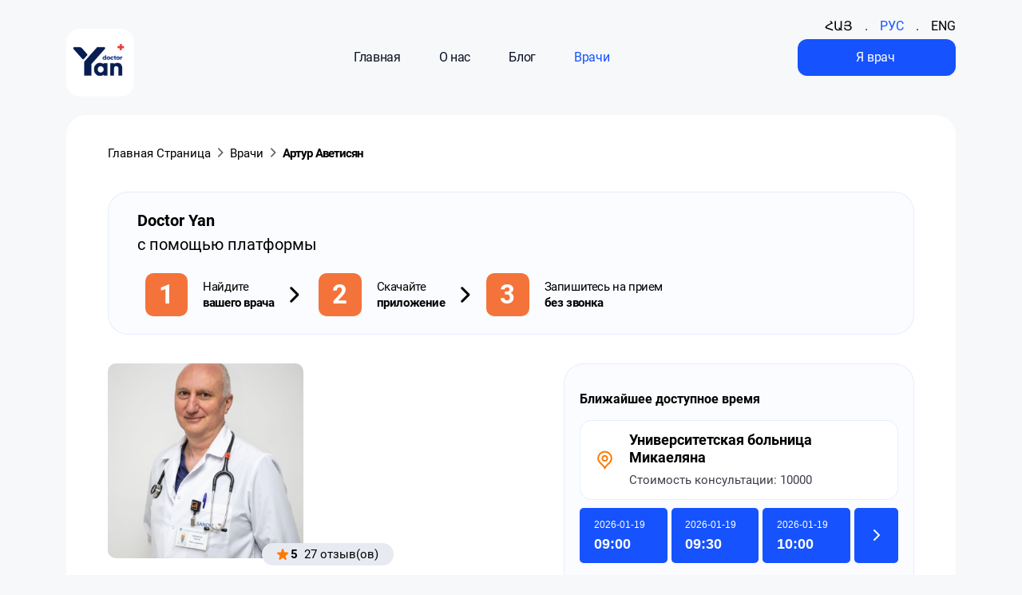

--- FILE ---
content_type: text/html; charset=UTF-8
request_url: https://www.doctoryan.am/doctor/812?lang=ru
body_size: 25861
content:
<!DOCTYPE html>
<html lang="ru">
<head>
            <title>Артур Аветисян</title>
            <link rel="stylesheet" type="text/css" href="//www.doctoryan.am/out/sass/styles.css?2.0.3"/>
    <link rel="preload" href="https://unpkg.com/swiper/swiper-bundle.min.css" as="style" onload="this.onload=null;this.rel='stylesheet'">
    <noscript><link rel="stylesheet" href="https://unpkg.com/swiper/swiper-bundle.min.css"></noscript>

    <link rel="preload" href="//www.doctoryan.am/fonts/Montserrat/Montserratarm-Bold.woff" as="font"
          type="font/woff"
          crossorigin="anonymous">
    <link rel="preload" href="//www.doctoryan.am/fonts/Montserrat/Montserratarm-Medium.woff" as="font"
          type="font/woff"
          crossorigin="anonymous">
    <link rel="preload" href="//www.doctoryan.am/fonts/Roboto/Roboto-Bold.woff" as="font" type="font/woff"
          crossorigin="anonymous">
    <link rel="preload" href="//www.doctoryan.am/fonts/Roboto/Roboto-Regular.woff" as="font" type="font/woff"
          crossorigin="anonymous">
    <link rel="preload" href="//www.doctoryan.am/fonts/CircularStd/CircularStd-Bold.woff" as="font"
          type="font/woff"
          crossorigin="anonymous">
    <link rel="preload" href="//www.doctoryan.am/fonts/CircularStd/CircularStd-Book.woff" as="font"
          type="font/woff"
          crossorigin="anonymous">
    <link rel="preload" href="//www.doctoryan.am/fonts/CircularStd/CircularStd-Medium.woff" as="font"
          type="font/woff"
          crossorigin="anonymous">

    <link rel="preload" href="//www.doctoryan.am/fonts/icomoon.ttf?b6gieb" as="font" type="font/ttf"
          crossorigin="anonymous">

                        <link rel="alternate" href="https://www.doctoryan.am/doctor/812" hreflang="hy">
                    <link rel="alternate" href="https://www.doctoryan.am/doctor/812?lang=en" hreflang="en">
                    <link rel="alternate" href="https://www.doctoryan.am/doctor/812?lang=ru" hreflang="ru">
                    <link rel="alternate" href="https://www.doctoryan.am/doctor/812" hreflang="x-default">
            
    <meta charset="UTF-8">
    <meta name="viewport" content="width=device-width, initial-scale=1.0">
    
    <link rel="icon" type="image/x-icon" href="//www.doctoryan.am/img/favicon_m.ico" sizes="16x16"/>
    <link rel="apple-touch-icon" href="//www.doctoryan.am/img/favicon_m.ico"/>
        <script src="//www.doctoryan.am/out/js/ngs/cms/lib/jquery.min.js" defer></script>
    <script src="//www.doctoryan.am/out/js/lib/slick/slick.min.js" defer></script>
    <script src="https://unpkg.com/swiper/swiper-bundle.min.js" defer></script>
    <script type="text/javascript"
            src="https://maps.googleapis.com/maps/api/js?key=AIzaSyBAl7snTLkLftjzqTkAEp-nnOPPWVvJzHA" defer></script>

    <script type="module" crossorigin="use-credentials"
            src="//www.doctoryan.am/out/js/index.js?2.0.3"></script>
            <meta name="description" content="Кардиолог">
        <!-- Meta Pixel Code -->

    <script defer>
        
        !function (f, b, e, v, n, t, s) {
            if (f.fbq) return;
            n = f.fbq = function () {
                n.callMethod ?
                    n.callMethod.apply(n, arguments) : n.queue.push(arguments)
            };
            if (!f._fbq) f._fbq = n;
            n.push = n;
            n.loaded = !0;
            n.version = '2.0';
            n.queue = [];
            t = b.createElement(e);
            t.async = !0;
            t.src = v;
            s = b.getElementsByTagName(e)[0];
            s.parentNode.insertBefore(t, s)
        }(window, document, 'script', 'https://connect.facebook.net/en_US/fbevents.js');
        fbq('init', '3498976933720795');
        fbq('track', 'PageView');
        
    </script>

    <!-- Button click tracking code -->
    <script>
        document.querySelectorAll('#i_am_a_doctor, #i_am_a_doctor2').forEach(element => element.addEventListener('click', function () {
            fbq('track', 'IAmADoctorClicked');
        }));
        document.getElementById('register_now_button')?.addEventListener('click', function () {
            fbq('track', 'RegisterNowClicked');
        });
    </script>

    <noscript><img height="1" width="1" style="display:none"
                   src="https://www.facebook.com/tr?id=3498976933720795&ev=PageView&noscript=1" loading="lazy"
        /></noscript>
    <!-- End Meta Pixel Code -->
<meta name="generator" content="Naghashyan Framework 4.0.0" /><script type="text/javascript">var _ngs_defaults = [];function _setNgsDefaults(calback){_ngs_defaults.push(calback)};function _initNgsDefaults(){for(var i=0; i<_ngs_defaults.length;i++){_ngs_defaults[i]();}};_setNgsDefaults(function(){NGS.setInitialLoad('mednet.loads.main.main', '[]');NGS.setJsPublicDir("out/js");NGS.setModule("mednet");NGS.setTmst("1768734854");NGS.setHttpHost("https://www.doctoryan.am");NGS.setStaticPath("https://www.doctoryan.am");NGS.setApiHost("");});</script></head>
<body data-language-id="3">
<div id="mainContent">

    <noindex class="f_translation" style="display: none">{&quot;doctorMySettingsPageTitle&quot;:&quot;\u041c\u043e\u044f \u0441\u0442\u0440\u0430\u043d\u0438\u0446\u0430&quot;,&quot;doctorPageTitle&quot;:&quot;Doctor Yan Partner - \u043f\u0435\u0440\u0441\u043e\u043d\u0430\u043b\u044c\u043d\u044b\u0439 \u043f\u043e\u043c\u043e\u0449\u043d\u0438\u043a \u0432\u0440\u0430\u0447\u0430&quot;,&quot;drEdit&quot;:&quot;\u0420\u0435\u0434\u0430\u043a\u0442\u0438\u0440\u043e\u0432\u0430\u0442\u044c&quot;,&quot;drSave&quot;:&quot;\u0421\u043e\u0445\u0440\u0430\u043d\u0438\u0442\u044c&quot;,&quot;patientPageTitle&quot;:&quot;Doctor Yan - \u0417\u0430\u043f\u0438\u0441\u044c \u043d\u0430 \u043f\u0440\u0438\u0435\u043c \u043a \u0432\u0440\u0430\u0447\u0443 \u043e\u043d\u043b\u0430\u0439\u043d&quot;,&quot;updateMyDataTitle&quot;:&quot;\u0412\u0430\u0448\u0438 \u0438\u0437\u043c\u0435\u043d\u0435\u043d\u0438\u044f \u0431\u0443\u0434\u0443\u0442 \u0432\u0438\u0434\u043d\u044b \u0442\u043e\u043b\u044c\u043a\u043e \u043f\u043e\u0441\u043b\u0435 \u043f\u043e\u0434\u0442\u0432\u0435\u0440\u0436\u0434\u0435\u043d\u0438\u044f.&quot;,&quot;generalClose&quot;:&quot;\u0417\u0430\u043a\u0440\u044b\u0442\u044c&quot;,&quot;generalContinue&quot;:&quot;\u041f\u0440\u043e\u0434\u043e\u043b\u0436\u0438\u0442\u044c \u0440\u0435\u0433\u0438\u0441\u0442\u0440\u0430\u0446\u0438\u044e&quot;,&quot;generalAccept&quot;:&quot;\u0414\u0430&quot;,&quot;updateMyDataInfoTitle&quot;:&quot;Your changes will only be visible after they have been confirmed.&quot;,&quot;updateMyDataDeleteEducationTitle&quot;:&quot;\u0423\u0434\u0430\u043b\u0438\u0442\u044c \u043e\u0431\u0440\u0430\u0437\u043e\u0432\u0430\u043d\u0438\u0435&quot;,&quot;updateMyDataDeleteHospitalTitle&quot;:&quot;\u0423\u0434\u0430\u043b\u0438\u0442\u044c \u043c\u0435\u0441\u0442\u043e \u0440\u0430\u0431\u043e\u0442\u044b&quot;,&quot;updateMyDataErrorTitle&quot;:&quot;\u041f\u043e\u043b\u0435 \u043d\u0435 \u043c\u043e\u0436\u0435\u0442 \u0431\u044b\u0442\u044c \u043f\u0443\u0441\u0442\u044b\u043c.&quot;,&quot;updateMyDataHospitalErrorTitle&quot;:&quot;\u0412\u044b \u0443\u0436\u0435 \u0434\u043e\u0431\u0430\u0432\u0438\u043b\u0438 \u044d\u0442\u043e\u0442 \u043c\u0435\u0434\u0438\u0446\u0438\u043d\u0441\u043a\u0438\u0439 \u0446\u0435\u043d\u0442\u0440.&quot;,&quot;loginInvalidPhoneAlreadyExistsError&quot;:&quot;\u0421 \u044d\u0442\u0438\u043c \u043d\u043e\u043c\u0435\u0440\u043e\u043c \u0442\u0435\u043b\u0435\u0444\u043e\u043d\u0430 \u0435\u0441\u0442\u044c \u0437\u0430\u0440\u0435\u0433\u0438\u0441\u0442\u0440\u0438\u0440\u043e\u0432\u0430\u043d\u043d\u044b\u0439 \u043f\u043e\u043b\u044c\u0437\u043e\u0432\u0430\u0442\u0435\u043b\u044c.&quot;,&quot;verifyInvalidCodeError&quot;:&quot;\u041d\u0435\u0432\u0435\u0440\u043d\u044b\u0439 \u043f\u0430\u0440\u043e\u043b\u044c&quot;,&quot;resetIncorrectPhoneError&quot;:&quot;\u0421 \u044d\u0442\u0438\u043c \u043d\u043e\u043c\u0435\u0440\u043e\u043c \u0442\u0435\u043b\u0435\u0444\u043e\u043d\u0430 \u043d\u0435\u0442 \u0437\u0430\u0440\u0435\u0433\u0438\u0441\u0442\u0440\u0438\u0440\u043e\u0432\u0430\u043d\u043d\u043e\u0433\u043e \u043f\u043e\u043b\u044c\u0437\u043e\u0432\u0430\u0442\u0435\u043b\u044f.&quot;,&quot;newPassword&quot;:&quot;\u041d\u043e\u0432\u044b\u0439 \u043f\u0430\u0440\u043e\u043b\u044c\t&quot;,&quot;successfullyChangedPassword&quot;:&quot;\u0412\u0430\u0448 \u043f\u0430\u0440\u043e\u043b\u044c \u0431\u044b\u043b \u0438\u0437\u043c\u0435\u043d\u0451\u043d.\t&quot;,&quot;loginErrorTitle&quot;:&quot;\u0412\u043d\u0438\u043c\u0430\u043d\u0438\u0435&quot;,&quot;loginErrorSubTitle&quot;:&quot;\u0412\u0432\u0435\u0434\u0451\u043d \u043d\u0435\u0432\u0435\u0440\u043d\u044b\u0439 \u043d\u043e\u043c\u0435\u0440 \u0442\u0435\u043b\u0435\u0444\u043e\u043d\u0430 \u0438\u043b\u0438 \u043f\u0430\u0440\u043e\u043b\u044c.&quot;,&quot;generalEmptyFieldError&quot;:&quot;\u041f\u043e\u043b\u0435 \u043d\u0435 \u043c\u043e\u0436\u0435\u0442 \u0431\u044b\u0442\u044c \u043f\u0443\u0441\u0442\u044b\u043c.&quot;,&quot;resendCode&quot;:&quot;\u041e\u0442\u043f\u0440\u0430\u0432\u0438\u0442\u044c \u043a\u043e\u0434 \u043f\u043e\u0432\u0442\u043e\u0440\u043d\u043e&quot;,&quot;approve&quot;:&quot;\u041f\u043e\u0434\u0442\u0432\u0435\u0440\u0434\u0438\u0442\u044c&quot;,&quot;enterCodeTitle&quot;:&quot;\u0412\u0432\u0435\u0434\u0438\u0442\u0435 \u043f\u043e\u043b\u0443\u0447\u0435\u043d\u043d\u044b\u0439 \u043a\u043e\u0434&quot;,&quot;paymentsTitle&quot;:&quot;\u041f\u043e\u0434\u043f\u0438\u0441\u043a\u0430&quot;,&quot;choosePaymentsTitle&quot;:&quot;\u0412\u044b\u0431\u0435\u0440\u0438\u0442\u0435 \u043f\u043b\u0430\u043d \u043f\u043e\u0434\u043f\u0438\u0441\u043a\u0438&quot;,&quot;payText&quot;:&quot;\u0417\u0430\u043f\u043b\u0430\u0442\u0438\u0442\u044c&quot;,&quot;addCardText&quot;:&quot;\u041f\u043e\u043f\u043e\u043b\u043d\u0438\u0442\u044c \u0441 \u043f\u043e\u043c\u043e\u0449\u044c\u044e \u043d\u043e\u0432\u043e\u0439 \u043a\u0430\u0440\u0442\u044b&quot;,&quot;payNotSucceed&quot;:&quot;\u041f\u043b\u0430\u0442\u0435\u0436 \u043d\u0435 \u043f\u0440\u043e\u0438\u0437\u0432\u0435\u0434\u0435\u043d&quot;,&quot;paySucceed&quot;:&quot;\u041e\u043f\u043b\u0430\u0442\u0430 \u0431\u044b\u043b\u0430 \u043f\u0440\u043e\u0438\u0437\u0432\u0435\u0434\u0435\u043d\u0430&quot;,&quot;generalOkText&quot;:&quot;OK&quot;,&quot;mainBannerTitle&quot;:&quot;\u0411\u043b\u043e\u0433&quot;,&quot;mainBannerSubtitle&quot;:&quot;\u041d\u043e\u0432\u0430\u044f \u0444\u0443\u043d\u043a\u0446\u0438\u044f&quot;,&quot;mainBannerHeadline&quot;:&quot;\u0418\u043d\u0434\u0438\u0432\u0438\u0434\u0443\u0430\u043b\u044c\u043d\u044b\u0439 \u0433\u0438\u0434 \u0435\u0436\u0435\u0433\u043e\u0434\u043d\u044b\u0445 \u043c\u0435\u0434\u0438\u0446\u0438\u043d\u0441\u043a\u0438\u0445 \u043e\u0441\u043c\u043e\u0442\u0440\u043e\u0432&quot;,&quot;mainBannerLinkText&quot;:&quot;\u041f\u043e\u0434\u0440\u043e\u0431\u043d\u0435\u0435&quot;,&quot;nextPaymentText&quot;:&quot;\u0421\u043b\u0435\u0434\u0443\u044e\u0449\u0438\u0439 \u043f\u043b\u0430\u0442\u0435\u0436: &quot;,&quot;searchHeadlineText1&quot;:&quot;\u0417\u0430\u043f\u0438\u0448\u0438\u0441\u044c \u043a \u0432\u0440\u0430\u0447\u0443&quot;,&quot;searchHeadlineText2&quot;:&quot;\u0432\u0441\u0435\u0433\u043e \u0437\u0430 30 \u0441\u0435\u043a\u0443\u043d\u0434.&quot;,&quot;searchDescriptionText&quot;:&quot;\u0417\u0430\u043f\u0438\u0448\u0438\u0441\u044c \u043a \u0432\u0440\u0430\u0447\u0443 \u043b\u0435\u0433\u043a\u043e: \u0432\u044b\u0431\u0435\u0440\u0438 \u0441\u043f\u0435\u0446\u0438\u0430\u043b\u0438\u0441\u0442\u0430 \u0438 \u043f\u043e\u0434\u0445\u043e\u0434\u044f\u0449\u0435\u0435 \u0432\u0440\u0435\u043c\u044f, \u0430 \u043c\u044b \u0437\u0430\u0440\u0430\u043d\u0435\u0435 \u043d\u0430\u043f\u043e\u043c\u043d\u0438\u043c \u043e \u0432\u0438\u0437\u0438\u0442\u0435.&quot;,&quot;advantagesTitle&quot;:&quot;\u041f\u0440\u0435\u0438\u043c\u0443\u0449\u0435\u0441\u0442\u0432\u0430&lt;br&gt;\u043f\u0440\u0438\u043b\u043e\u0436\u0435\u043d\u0438\u044f&quot;,&quot;advantagesSecondTitle&quot;:&quot;\u041e\u043d\u043b\u0430\u0439\u043d \u0440\u0435\u0433\u0438\u0441\u0442\u0440\u0430\u0446\u0438\u044f \u043d\u0430 \u043f\u0440\u0438\u0435\u043c&quot;,&quot;advantagesThirdTitle&quot;:&quot;\u0412\u0438\u0437\u0438\u0442 \u043a \u0432\u0440\u0430\u0447\u0443 \u0431\u0435\u0437 \u043e\u0447\u0435\u0440\u0435\u0434\u0438&quot;,&quot;advantagesForthTitle&quot;:&quot;\u041e\u0442\u0437\u044b\u0432\u044b \u043f\u043e\u0441\u043b\u0435 \u043f\u043e\u0441\u0435\u0449\u0435\u043d\u0438\u044f&quot;,&quot;searchPlaceHolderText&quot;:&quot;\u0418\u043c\u044f, \u0444\u0430\u043c\u0438\u043b\u0438\u044f \u0432\u0440\u0430\u0447\u0430&quot;,&quot;doctorInvitationLinkText&quot;:&quot;\u0417\u0430\u0440\u0435\u0433\u0438\u0441\u0442\u0440\u0438\u0440\u0443\u0439\u0442\u0435\u0441\u044c \u0441\u0435\u0439\u0447\u0430\u0441!&quot;,&quot;feedbackTitle&quot;:&quot;\u0421\u0430\u043c\u044b\u0435 \u043f\u0440\u043e\u0441\u043c\u0430\u0442\u0440\u0438\u0432\u0430\u0435\u043c\u044b\u0435 \u0434\u043e\u043a\u0442\u043e\u0440\u0430&quot;,&quot;footerIntroText&quot;:&quot;\u041f\u0435\u0440\u0432\u043e\u0435 \u043f\u0440\u0438\u043b\u043e\u0436\u0435\u043d\u0438\u044f \u0434\u043b\u044f \u043e\u043d\u043b\u0430\u0439\u043d \u0437\u0430\u043f\u0438\u0441\u0438 \u043a \u0432\u0440\u0430\u0447\u0443 \u0432 \u0410\u0440\u043c\u0435\u043d\u0438\u0438.&quot;,&quot;footerCenterTitle1&quot;:&quot;\u0421\u0430\u043c\u044b\u0435 \u043f\u0440\u043e\u0441\u043c\u0430\u0442\u0440\u0438\u0432\u0430\u0435\u043c\u044b\u0435 \u043f\u0440\u043e\u0444\u0435\u0441\u0441\u0438\u0438&quot;,&quot;footerCenterTitle2&quot;:&quot;\u041c\u0435\u0434\u0438\u0446\u0438\u043d\u0441\u043a\u0438\u0435 \u0446\u0435\u043d\u0442\u0440\u044b&quot;,&quot;footerCenterTitle3&quot;:&quot;\u0414\u043b\u044f \u0432\u0440\u0430\u0447\u0435\u0439&quot;,&quot;footerCenterTitle4&quot;:&quot;\u0411\u043b\u043e\u0433&quot;,&quot;mostViewedTitle&quot;:&quot;\u0421\u0430\u043c\u044b\u0435 \u043f\u0440\u043e\u0441\u043c\u0430\u0442\u0440\u0438\u0432\u0430\u0435\u043c\u044b\u0435 \u043f\u0440\u043e\u0444\u0435\u0441\u0441\u0438\u0438&quot;,&quot;downloadAppTitle1&quot;:&quot;\u041e\u0434\u043d\u043e \u043f\u0440\u0438\u043b\u043e\u0436\u0435\u043d\u0438\u0435.&quot;,&quot;downloadAppTitle2&quot;:&quot;1000+ \u0434\u043e\u043a\u0442\u043e\u0440\u043e\u0432&quot;,&quot;downloadAppDescription&quot;:&quot;Doctor Yan \u2014 \u043b\u0443\u0447\u0448\u0435\u0435 \u043f\u0440\u0438\u043b\u043e\u0436\u0435\u043d\u0438\u0435 \u0434\u043b\u044f \u0437\u0430\u043f\u0438\u0441\u0438 \u043a \u0432\u0440\u0430\u0447\u0443 \u0432 \u0410\u0440\u043c\u0435\u043d\u0438\u0438.&quot;,&quot;downloadAppScanitem&quot;:&quot;\u0421\u043a\u0430\u043d\u0438\u0440\u0443\u0439 \u0438 \u0441\u043a\u0430\u0447\u0430\u0439&quot;,&quot;PersonalAssistentTitle1&quot;:&quot;\u0421\u0444\u043e\u043a\u0443\u0441\u0438\u0440\u0443\u0439\u0442\u0435\u0441\u044c \u043d\u0430 \u0433\u043b\u0430\u0432\u043d\u043e\u0439 \u0446\u0435\u043b\u0438&quot;,&quot;PersonalAssistentSubTitle&quot;:&quot;\u0412\u0435\u0440\u043d\u0438\u0442\u0435 \u0441\u0435\u0431\u0435 \u0441\u0430\u043c\u043e\u0435 \u0433\u043b\u0430\u0432\u043d\u043e\u0435 - \u0432\u0440\u0435\u043c\u044f \u0434\u043b\u044f \u043f\u0430\u0446\u0438\u0435\u043d\u0442\u043e\u0432!&quot;,&quot;whatIsDoctorYanFirstColumnTitle&quot;:&quot;\u041f\u043e\u0441\u0442\u043e\u044f\u043d\u043d\u044b\u0439 \u043f\u043e\u0442\u043e\u043a \u043f\u0430\u0446\u0438\u0435\u043d\u0442\u043e\u0432&quot;,&quot;whatIsDoctorYanFirstColumnDescription&quot;:&quot;\u041c\u044b \u043e\u0431\u0435\u0441\u043f\u0435\u0447\u0438\u0432\u0430\u0435\u043c \u0432\u0440\u0430\u0447\u0430\u043c \u0434\u043e\u0441\u0442\u0443\u043f \u043a \u0431\u043e\u043b\u044c\u0448\u0435\u043c\u0443 \u043a\u0440\u0443\u0433\u0443 \u043f\u043e\u0442\u0435\u043d\u0446\u0438\u0430\u043b\u044c\u043d\u044b\u0445 \u043f\u0430\u0446\u0438\u0435\u043d\u0442\u043e\u0432.&quot;,&quot;whatIsDoctorYanSecondColumnDescription&quot;:&quot;\u0412\u0441\u0435 \u0432\u0430\u0448\u0438 \u0437\u0430\u043f\u0438\u0441\u0438 \u0432 \u043e\u0434\u043d\u043e\u043c \u043c\u0435\u0441\u0442\u0435, \u0432\u0441\u0435\u0433\u0434\u0430 \u0434\u043e\u0441\u0442\u0443\u043f\u043d\u044b \u0434\u043b\u044f \u0432\u0430\u0441.&lt;br&gt;\u0412\u0441\u0435\u0433\u0434\u0430 \u043e\u0442\u0441\u043b\u0435\u0436\u0438\u0432\u0430\u0439\u0442\u0435 \u0432\u0441\u0435 \u0437\u0430\u043f\u0438\u0441\u0438 \u0447\u0435\u0440\u0435\u0437 \u043f\u0440\u0438\u043b\u043e\u0436\u0435\u043d\u0438\u0435 \u0438 \u0438\u0441\u043f\u043e\u043b\u044c\u0437\u0443\u0439\u0442\u0435 \u0443\u0434\u043e\u0431\u043d\u044b\u0439 \u0438 \u043f\u0440\u043e\u0441\u0442\u043e\u0439 \u043a\u0430\u043b\u0435\u043d\u0434\u0430\u0440\u044c.&quot;,&quot;whatIsDoctorYanThirdColumnTitle&quot;:&quot;\u0423\u043b\u0443\u0447\u0448\u0430\u0439\u0442\u0435 \u0432\u0430\u0448\u0443 \u0440\u0435\u043f\u0443\u0442\u0430\u0446\u0438\u044e&quot;,&quot;whatIsDoctorYanThirdColumnDescription&quot;:&quot;\u041f\u043e\u043b\u043e\u0436\u0438\u0442\u0435\u043b\u044c\u043d\u044b\u0435 \u043e\u0442\u0437\u044b\u0432\u044b \u0438 \u0432\u044b\u0441\u043e\u043a\u0430\u044f \u043e\u0446\u0435\u043d\u043a\u0430 \u043f\u0430\u0446\u0438\u0435\u043d\u0442\u043e\u0432 \u043f\u043e\u043c\u043e\u0433\u0443\u0442 \u0432\u0430\u043c \u0443\u043a\u0440\u0435\u043f\u0438\u0442\u044c \u0441\u0432\u043e\u044e \u0440\u0435\u043f\u0443\u0442\u0430\u0446\u0438\u044e.&quot;,&quot;mobileAdvantagesTitle1&quot;:&quot;\u0412\u0441\u0435 \u0437\u0430\u043f\u0438\u0441\u0438&quot;,&quot;mobileAdvantagesTitle2&quot;:&quot;\u0432 \u043e\u0434\u043d\u043e\u043c \u043c\u0435\u0441\u0442\u0435 &quot;,&quot;registerInfoTitle&quot;:&quot;\u041f\u043e\u0447\u0435\u043c\u0443 \u0432\u0440\u0430\u0447\u0438 \u043f\u043e\u043b\u044c\u0437\u0443\u044e\u0442\u0441\u044f \u0443\u0441\u043b\u0443\u0433\u043e\u0439 \u00ab\u041f\u0435\u0440\u0441\u043e\u043d\u0430\u043b\u044c\u043d\u044b\u0439 \u0430\u0441\u0441\u0438\u0441\u0442\u0435\u043d\u0442\u00bb?&quot;,&quot;registerInfoNamebox1&quot;:&quot;\u0410\u0440\u0442\u0443\u0440 \u0414\u0436\u0430\u043d\u0430\u0437\u044f\u043d&quot;,&quot;registerInfoNamebox2&quot;:&quot;\u041c\u0430\u043d\u0438\u043a \u0413\u0435\u043c\u0438\u043b\u044f\u043d&quot;,&quot;registerInfoNamebox3&quot;:&quot;\u0414\u0430\u0432\u0438\u0434 \u0422\u043e\u043d\u043e\u044f\u043d&quot;,&quot;registerInfoCategorybox1&quot;:&quot;\u041f\u0435\u0434\u0438\u0430\u0442\u0440 | \u041d\u0435\u043e\u043d\u0430\u0442\u043e\u043b\u043e\u0433&quot;,&quot;registerInfoCategorybox2&quot;:&quot;\u0413\u0430\u0441\u0442\u0440\u043e\u044d\u043d\u0442\u0435\u0440\u043e\u043b\u043e\u0433-\u0433\u0435\u043f\u0430\u0442\u043e\u043b\u043e\u0433&quot;,&quot;registerInfoCategorybox3&quot;:&quot;\u0423\u0440\u043e\u043b\u043e\u0433&quot;,&quot;registerDescription1&quot;:&quot;\u0411\u0435\u0437 Doctor Yan \u044f \u0431\u044b \u0441\u043e\u0448\u0435\u043b \u0441 \u0443\u043c\u0430 \u0438\u0437-\u0437\u0430 \u043a\u043e\u043b\u0438\u0447\u0435\u0441\u0442\u0432\u0430 \u0437\u0432\u043e\u043d\u043a\u043e\u0432, \u043a\u043e\u0442\u043e\u0440\u044b\u0435 \u044f \u043f\u043e\u043b\u0443\u0447\u0430\u044e.&quot;,&quot;registerDescription2&quot;:&quot;\u0421 \u043f\u0435\u0440\u0432\u044b\u0445 \u0436\u0435 \u0434\u043d\u0435\u0439 \u044f \u043f\u043e\u0447\u0443\u0432\u0441\u0442\u0432\u043e\u0432\u0430\u043b\u0430, \u043a\u0430\u043a \u0441 \u043c\u043e\u0438\u0445 \u043f\u043b\u0435\u0447 \u0441\u0432\u0430\u043b\u0438\u043b\u0441\u044f \u0431\u043e\u043b\u044c\u0448\u043e\u0439 \u0433\u0440\u0443\u0437.&quot;,&quot;registerDescription3&quot;:&quot;Doctor Yan \u043f\u043e\u043b\u043d\u043e\u0441\u0442\u044c\u044e \u0438\u0437\u043c\u0435\u043d\u0438\u043b \u043c\u043e\u0439 \u0440\u0430\u0431\u043e\u0447\u0438\u0439 \u0440\u0430\u0441\u043f\u043e\u0440\u044f\u0434\u043e\u043a.&quot;,&quot;registerDescriptionSpan1&quot;:&quot;\u042f \u043b\u044e\u0431\u043b\u044e \u0432\u0430\u0441 \u0432\u0441\u0435\u0445, \u043a\u043e\u043c\u0430\u043d\u0434\u0430 Doctor Yan!&quot;,&quot;registerDescriptionSpan2&quot;:&quot;\u0421\u043f\u0430\u0441\u0438\u0431\u043e \u0437\u0430 \u0442\u043e, \u0447\u0442\u043e \u0434\u0435\u043b\u0430\u0435\u0442\u0435 \u0440\u0430\u0431\u043e\u0442\u0443 \u0431\u043e\u043b\u0435\u0435 \u043f\u0440\u043e\u0434\u0443\u043a\u0442\u0438\u0432\u043d\u043e\u0439 \u0438 \u043f\u0440\u0438\u044f\u0442\u043d\u043e\u0439.&quot;,&quot;registerDescriptionSpan3&quot;:&quot;\u041f\u0435\u0440\u0441\u043e\u043d\u0430\u043b\u044c\u043d\u044b\u0439 \u0430\u0441\u0441\u0438\u0441\u0442\u0435\u043d\u0442 \u043e\u043f\u0440\u0435\u0434\u0435\u043b\u0435\u043d\u043d\u043e \u043f\u043e\u043b\u043e\u0436\u0438\u0442\u0435\u043b\u044c\u043d\u043e \u0432\u043b\u0438\u044f\u0435\u0442 \u043d\u0430 \u043c\u043e\u0439 \u0440\u0430\u0431\u043e\u0447\u0438\u0439 \u0440\u0435\u0436\u0438\u043c \u0438 \u043a\u0430\u0447\u0435\u0441\u0442\u0432\u043e \u0436\u0438\u0437\u043d\u0438.&quot;,&quot;registerInfoTopBox1&quot;:&quot;\u0411\u0415\u0421\u041f\u041b\u0410\u0422\u041d\u041e&quot;,&quot;registerInfoTopBox2&quot;:&quot;\u0411\u0415\u0421\u041f\u041b\u0410\u0422\u041d\u041e&quot;,&quot;registerInfoTopBox3&quot;:&quot;\u0411\u0415\u0421\u041f\u041b\u0410\u0422\u041d\u041e&quot;,&quot;registerInfoHeadline1&quot;:&quot;\u041f\u0435\u0440\u0441\u043e\u043d\u0430\u043b\u044c\u043d\u0430\u044f \u0441\u0442\u0440\u0430\u043d\u0438\u0446\u0430 \u0432 \u043f\u0440\u0438\u043b\u043e\u0436\u0435\u043d\u0438\u0438 \u0438 \u043e\u043d\u043b\u0430\u0439\u043d-\u0432\u0438\u0434\u0438\u043c\u043e\u0441\u0442\u044c&quot;,&quot;registerInfoHeadline2&quot;:&quot;\u0410\u043a\u0442\u0438\u0432\u043d\u044b\u0439 \u0438 \u043e\u0440\u0433\u0430\u043d\u0438\u0437\u043e\u0432\u0430\u043d\u043d\u044b\u0439 \u043a\u0430\u043b\u0435\u043d\u0434\u0430\u0440\u044c \u0434\u043b\u044f \u0434\u043e\u0441\u0442\u0443\u043f\u043d\u043e\u0441\u0442\u0438 24\/7&quot;,&quot;registerInfoHeadline3&quot;:&quot;\u041f\u043e\u043b\u0443\u0447\u0430\u0439\u0442\u0435 \u0437\u0430\u043f\u0440\u043e\u0441\u044b \u043d\u0430 \u0437\u0430\u043f\u0438\u0441\u044c \u0447\u0435\u0440\u0435\u0437 \u0443\u0432\u0435\u0434\u043e\u043c\u043b\u0435\u043d\u0438\u044f \u0432\u043c\u0435\u0441\u0442\u043e \u0442\u0435\u043b\u0435\u0444\u043e\u043d\u043d\u044b\u0445 \u0437\u0432\u043e\u043d\u043a\u043e\u0432.&quot;,&quot;registerInfoSubHeadline1&quot;:&quot;\u041f\u0440\u0438\u0441\u043e\u0435\u0434\u0438\u043d\u044f\u0439\u0442\u0435\u0441\u044c \u043a \u043f\u0440\u0438\u043b\u043e\u0436\u0435\u043d\u0438\u044e Doctor Yan Partner \u0438 \u0441\u043e\u0437\u0434\u0430\u0439\u0442\u0435 \u043f\u0440\u043e\u0444\u0435\u0441\u0441\u0438\u043e\u043d\u0430\u043b\u044c\u043d\u044b\u0439 \u043e\u043d\u043b\u0430\u0439\u043d-\u043f\u0440\u043e\u0444\u0438\u043b\u044c, \u043e\u0445\u0432\u0430\u0442\u044b\u0432\u0430\u044e\u0449\u0438\u0439 \u0431\u043e\u043b\u0435\u0435 35.000 \u043f\u043e\u043b\u044c\u0437\u043e\u0432\u0430\u0442\u0435\u043b\u0435\u0439. \u041f\u0440\u0435\u0434\u0441\u0442\u0430\u0432\u044c\u0442\u0435 \u0432\u0430\u0448\u0443 \u043f\u0440\u043e\u0444\u0435\u0441\u0441\u0438\u044e, \u043e\u0431\u0440\u0430\u0437\u043e\u0432\u0430\u043d\u0438\u0435, \u043c\u0435\u0441\u0442\u043e \u0440\u0430\u0431\u043e\u0442\u044b \u0438 \u0434\u0440\u0443\u0433\u0443\u044e \u0432\u0430\u0436\u043d\u0443\u044e \u0438\u043d\u0444\u043e\u0440\u043c\u0430\u0446\u0438\u044e \u043d\u0430 \u0432\u0430\u0448\u0435\u0439 \u0441\u0442\u0440\u0430\u043d\u0438\u0446\u0435.&quot;,&quot;registerInfoSubHeadline2&quot;:&quot;\u041d\u0430\u0448\u0430 \u043a\u043e\u043c\u0430\u043d\u0434\u0430 \u043f\u043e\u043c\u043e\u0436\u0435\u0442 \u0432\u0430\u043c \u0430\u043a\u0442\u0438\u0432\u0438\u0440\u043e\u0432\u0430\u0442\u044c \u043a\u0430\u043b\u0435\u043d\u0434\u0430\u0440\u044c, \u0447\u0442\u043e\u0431\u044b \u043f\u0430\u0446\u0438\u0435\u043d\u0442\u044b \u043c\u043e\u0433\u043b\u0438 \u043b\u0435\u0433\u043a\u043e \u0432\u044b\u0431\u0440\u0430\u0442\u044c \u0434\u0430\u0442\u0443 \u0434\u043b\u044f \u043f\u0440\u0438\u0435\u043c\u0430.&quot;,&quot;registerInfoSubHeadline3&quot;:&quot;\u041f\u043e\u0441\u043b\u0435 \u0440\u0435\u0433\u0438\u0441\u0442\u0440\u0430\u0446\u0438\u0438 \u043d\u0430 \u043f\u043b\u0430\u0442\u0444\u043e\u0440\u043c\u0435 Doctor Yan \u0432\u044b \u043f\u043e\u043b\u0443\u0447\u0430\u0435\u0442\u0435 \u0432\u043e\u0437\u043c\u043e\u0436\u043d\u043e\u0441\u0442\u044c \u0438\u043c\u0435\u0442\u044c 5 \u043f\u043e\u0441\u0435\u0449\u0435\u043d\u0438\u0439. \u041f\u043e\u0441\u043b\u0435 \u043a\u0430\u0436\u0434\u043e\u0433\u043e \u043f\u043e\u0441\u0435\u0449\u0435\u043d\u0438\u044f \u043f\u0430\u0446\u0438\u0435\u043d\u0442\u044b \u043c\u043e\u0433\u0443\u0442 \u043e\u0441\u0442\u0430\u0432\u043b\u044f\u0442\u044c \u043e\u0442\u0437\u044b\u0432\u044b \u0438 \u043a\u043e\u043c\u043c\u0435\u043d\u0442\u0430\u0440\u0438\u0438, \u0447\u0442\u043e \u043f\u043e\u0432\u044b\u0448\u0430\u0435\u0442 \u0432\u0430\u0448\u0443 \u0432\u0438\u0434\u0438\u043c\u043e\u0441\u0442\u044c \u0438 \u0440\u0435\u043f\u0443\u0442\u0430\u0446\u0438\u044e \u0432 \u043d\u0430\u0448\u0435\u0439 \u043f\u043e\u0438\u0441\u043a\u043e\u0432\u043e\u0439 \u0441\u0438\u0441\u0442\u0435\u043c\u0435.&quot;,&quot;subscriptionPlanTitle&quot;:&quot;\u0412\u044b\u0431\u0435\u0440\u0438\u0442\u0435 \u043f\u043b\u0430\u043d \u043f\u043e\u0434\u043f\u0438\u0441\u043a\u0438&quot;,&quot;subscriptionPlanSubTitle&quot;:&quot;\u041f\u043e\u0434\u043f\u0438\u0441\u0430\u0432\u0448\u0438\u0441\u044c \u043d\u0430 \u043f\u0440\u0435\u0434\u043f\u043e\u0447\u0442\u0438\u0442\u0435\u043b\u044c\u043d\u044b\u0439 \u043f\u043b\u0430\u043d, \u0432\u0440\u0430\u0447\u0438 \u043f\u043e\u043b\u0443\u0447\u0430\u044e\u0442 \u043c\u043d\u043e\u0436\u0435\u0441\u0442\u0432\u043e \u043f\u0440\u0435\u0438\u043c\u0443\u0449\u0435\u0441\u0442\u0432, \u0442\u0430\u043a\u0438\u0445 \u043a\u0430\u043a \u0441\u0442\u0430\u0431\u0438\u043b\u044c\u043d\u044b\u0439 \u0433\u0440\u0430\u0444\u0438\u043a, \u043e\u043f\u0442\u0438\u043c\u0438\u0437\u0438\u0440\u043e\u0432\u0430\u043d\u043d\u044b\u0439 \u043f\u0440\u0438\u0435\u043c \u043f\u0430\u0446\u0438\u0435\u043d\u0442\u043e\u0432, \u0441\u043e\u043a\u0440\u0430\u0449\u0435\u043d\u0438\u0435 \u043a\u043e\u043b\u0438\u0447\u0435\u0441\u0442\u0432\u0430 \u0432\u0445\u043e\u0434\u044f\u0449\u0438\u0445 \u0437\u0432\u043e\u043d\u043a\u043e\u0432, \u0441\u043e\u0432\u043c\u0435\u0441\u0442\u043d\u044b\u0435 \u0432\u0438\u0434\u0435\u043e\u0440\u043e\u043b\u0438\u043a\u0438 \u043d\u0430 \u043f\u043b\u0430\u0442\u0444\u043e\u0440\u043c\u0430\u0445 \u0441\u043e\u0446\u0438\u0430\u043b\u044c\u043d\u044b\u0445 \u0441\u0435\u0442\u0435\u0439 Doctor Yan, \u0441\u043e\u0432\u043c\u0435\u0441\u0442\u043d\u044b\u0435 \u043f\u0443\u0431\u043b\u0438\u043a\u0430\u0446\u0438\u0438 \u0432 \u0431\u043b\u043e\u0433\u0430\u0445 \u0438 \u043c\u043d\u043e\u0433\u043e\u0435 \u0434\u0440\u0443\u0433\u043e\u0435.&quot;,&quot;downloadAppSubTitle&quot;:&quot;\u0417\u0430\u0440\u0435\u0433\u0438\u0441\u0442\u0440\u0438\u0440\u0443\u0439\u0442\u0435 \u0441\u0432\u043e\u0438\u0445 \u0431\u043b\u0438\u0437\u043a\u0438\u0445 \u043a \u0432\u0440\u0430\u0447\u0443 \u0447\u0435\u0440\u0435\u0437 \u043f\u0440\u0438\u043b\u043e\u0436\u0435\u043d\u0438\u0435. &lt;br \/&gt;  \u0414\u043e\u0431\u0430\u0432\u043b\u044f\u0439\u0442\u0435 \u0447\u043b\u0435\u043d\u043e\u0432 \u0441\u0435\u043c\u044c\u0438 \u0438 \u043b\u0435\u0433\u043a\u043e \u0437\u0430\u043f\u0438\u0441\u044b\u0432\u0430\u0439\u0442\u0435\u0441\u044c \u043d\u0430 \u043f\u0440\u0438\u0435\u043c\u044b.&quot;,&quot;downloadAppTextleft&quot;:&quot;\u0411\u0435\u0441\u043f\u043b\u0430\u0442\u043d\u043e\u0435&quot;,&quot;downloadAppTextCenter&quot;:&quot;\u043f\u0440\u0438\u043b\u043e\u0436\u0435\u043d\u0438\u0435&quot;,&quot;downloadAppTextRight&quot;:&quot;\u0414\u043b\u044f \u043f\u0430\u0446\u0438\u0435\u043d\u0442\u043e\u0432&quot;,&quot;doctorInvitationTitleSpan&quot;:&quot;\u0417\u0430\u0440\u0435\u0433\u0438\u0441\u0442\u0440\u0438\u0440\u0443\u0439\u0442\u0435\u0441\u044c \u043a\u0430\u043a \u0432\u0440\u0430\u0447!&quot;}</noindex>    <div style="display: none;">
    <svg>
        <symbol id="icon-map" class="icon-map" viewBox="0 0 25 26" fill="none" xmlns="http://www.w3.org/2000/svg">
            <path d="M12.5001 23.4166C13.5417 18.2083 20.8334 17.6024 20.8334 10.9166C20.8334 6.31427 17.1025 2.58331 12.5001 2.58331C7.89771 2.58331 4.16675 6.31427 4.16675 10.9166C4.16675 17.6024 11.4584 18.2083 12.5001 23.4166Z"
                  stroke="#FF7900" stroke-width="2" stroke-linecap="round"
                  stroke-linejoin="round"/>
            <path d="M12.5001 14.0416C14.226 14.0416 15.6251 12.6425 15.6251 10.9166C15.6251 9.19076 14.226 7.79165 12.5001 7.79165C10.7742 7.79165 9.37508 9.19076 9.37508 10.9166C9.37508 12.6425 10.7742 14.0416 12.5001 14.0416Z"
                  stroke="#FF7900" stroke-width="2" stroke-linecap="round"
                  stroke-linejoin="round"/>
        </symbol>
        <symbol id="icon-online-consultation" class="icon-online-consultation" viewBox="0 0 28 28" fill="none" xmlns="http://www.w3.org/2000/svg">
            <path d="M14 28C21.732 28 28 21.732 28 14C28 6.26801 21.732 0 14 0C6.26801 0 0 6.26801 0 14C0 21.732 6.26801 28 14 28Z"
                  fill="#17EFE0" fill-opacity="0.2"/>
            <path d="M21.0418 18.1583C20.9564 18.1583 20.8719 18.14 20.794 18.1046L16.7717 16.2767C16.6656 16.2286 16.5755 16.1505 16.5124 16.0518C16.4493 15.9532 16.4158 15.8381 16.416 15.7206V11.6581C16.416 11.5407 16.4496 11.4258 16.5127 11.3272C16.5758 11.2286 16.6657 11.1505 16.7717 11.1023L20.794 9.27419C20.8859 9.23244 20.9867 9.2146 21.0872 9.22229C21.1877 9.22999 21.2846 9.26297 21.3693 9.31823C21.4539 9.37349 21.5235 9.44928 21.5716 9.53867C21.6198 9.62806 21.6451 9.72822 21.6451 9.82999V17.549C21.6451 17.7106 21.5815 17.8656 21.4684 17.9799C21.3553 18.0941 21.2018 18.1583 21.0418 18.1583Z"
                  fill="#17EFE0"/>
            <path d="M21.6449 13.6895H17.6226V16.6633L20.7938 18.1048C20.8716 18.1406 20.9561 18.1589 21.0416 18.1585C21.1208 18.1585 21.1993 18.1428 21.2725 18.1122C21.3457 18.0815 21.4122 18.0367 21.4682 17.9801C21.5242 17.9235 21.5686 17.8563 21.5989 17.7824C21.6293 17.7085 21.6449 17.6293 21.6449 17.5493V13.6895Z"
                  fill="#0CE1D2"/>
            <g opacity="0.38">
                <path d="M17.7749 10.7764H16.6333V16.5411H17.7749V10.7764Z" fill="white"/>
                <path d="M17.6369 10.9165H16.7725V16.4012H17.6369V10.9165Z" stroke="black"/>
            </g>
            <path d="M15.8133 18.5646H8.16988C7.69006 18.5638 7.2301 18.371 6.89082 18.0283C6.55153 17.6856 6.3606 17.2211 6.35986 16.7364V10.6425C6.3606 10.1579 6.55153 9.69333 6.89082 9.35065C7.2301 9.00798 7.69006 8.81513 8.16988 8.81439H15.8133C16.2931 8.81513 16.7531 9.00798 17.0924 9.35065C17.4317 9.69333 17.6226 10.1579 17.6233 10.6425V16.7364C17.6226 17.2211 17.4317 17.6856 17.0924 18.0283C16.7531 18.371 16.2931 18.5638 15.8133 18.5646Z"
                  fill="#17EFE0"/>
            <path d="M17.6225 13.6895H6.35986V16.7364C6.3606 17.221 6.55153 17.6856 6.89082 18.0283C7.2301 18.3709 7.69006 18.5638 8.16988 18.5645H15.8133C16.2931 18.5638 16.7531 18.3709 17.0924 18.0283C17.4317 17.6856 17.6226 17.221 17.6233 16.7364V13.6895H17.6225Z"
                  fill="#0CE1D2"/>
        </symbol>
        <symbol id="icon-mark" class="icon-mark-mobile-text" viewBox="0 -10 395 117" fill="none" xmlns="http://www.w3.org/2000/svg">
            <path d="M9.35971 61.3766C1.03428 59.6958 0.0582145 53.863 0.000797821 48.3176C-0.0709731 41.1056 4.70893 35.9337 10.5511 32.9167C21.6182 27.2132 32.8144 21.1938 44.6566 17.6453C61.1065 12.7319 78.1162 9.39887 95.0685 6.46812C110.198 3.83906 125.542 2.0289 140.873 1.00889C156.591 -0.0254989 172.423 -0.226685 188.17 0.233041C207.074 0.793333 225.993 2.07195 244.84 3.73846C257.228 4.83031 269.544 6.89907 281.816 8.93911C299.616 11.913 317.501 14.5995 335.056 18.6508C351.52 22.4436 367.382 28.4919 380.774 39.3242C391.626 48.0877 397.339 59.9257 394.095 73.6169C392.3 81.188 387.119 86.1301 380.544 88.7879C368.559 93.615 356.358 98.2841 343.855 101.416C315.735 108.484 286.869 110.912 258.06 113.627C215.629 117.621 173.112 117.147 130.581 116.731C102.303 116.458 74.1257 114.303 46.3073 109.131C37.8384 107.55 28.8814 106.487 21.733 100.655C20.7856 99.8788 19.5512 99.1748 19.1062 98.1548C18.4603 96.6607 17.8574 94.7355 18.3024 93.342C18.5607 92.5518 21.0871 91.8335 22.3502 92.1209C27.4747 93.2846 32.4412 95.1953 37.5943 96.1866C46.8815 97.9824 56.2261 99.534 65.5994 100.77C77.5851 102.35 89.5852 103.801 101.628 104.735C111.863 105.525 122.169 105.712 132.432 105.798C150.246 105.956 168.074 105.999 185.887 105.755C202.51 105.525 219.146 105.18 235.739 104.289C246.979 103.686 258.161 102.019 269.371 100.899C277.668 100.066 286.022 99.6776 294.261 98.4852C303.749 97.1204 313.08 94.2902 322.582 93.5863C331.066 92.9542 339.377 91.6468 347.3 89.0608C358.224 85.4979 369.061 81.3604 379.353 76.289C384.822 73.5881 388.898 64.5229 384.047 57.0667C377.358 46.7803 367.568 40.4304 356.645 36.8962C338.357 30.9916 319.711 25.7191 300.85 22.1419C268.079 15.9068 234.878 12.0854 201.519 11.0654C179.27 10.3758 156.921 10.62 134.7 11.9705C105.949 13.7376 77.3985 17.9469 49.9964 27.3139C39.1016 31.0348 28.7809 36.5227 18.3598 41.551C15.7617 42.8008 13.5224 45.1139 11.599 47.3551C9.34535 49.9841 7.264 52.8717 9.23052 56.8369C9.80469 58.0006 9.31665 59.6814 9.31665 61.391L9.35971 61.3766Z" fill="#FF7900"/>
        </symbol>
        <symbol id="icon-facebook" width="15.014" height="15.058"
             viewBox="0 0 15.014 15.058">
            <path id="facebook-square"
                  d="M15.014,33.613V45.445a1.611,1.611,0,0,1-1.609,1.613H10.547V41.1h2.031l.292-2.272H10.547V37.378c0-.659.181-1.106,1.123-1.106h1.2v-2.03a16.085,16.085,0,0,0-1.749-.091,2.736,2.736,0,0,0-2.916,3v1.677H6.167v2.272H8.208v5.953h-6.6A1.611,1.611,0,0,1,0,45.445V33.613A1.611,1.611,0,0,1,1.609,32h11.8A1.611,1.611,0,0,1,15.014,33.613Z"
                  transform="translate(0 -32)" fill="#fff"/>
        </symbol>
        <symbol id="icon-instagram" width="15" height="15" viewBox="0 0 15 15">
            <path id="instagram"
                  d="M7.427,35.479a3.846,3.846,0,1,0,3.845,3.846A3.839,3.839,0,0,0,7.427,35.479Zm0,6.346a2.5,2.5,0,1,1,2.5-2.5,2.5,2.5,0,0,1-2.5,2.5Zm4.9-6.5a.9.9,0,1,1-.9-.9A.895.895,0,0,1,12.326,35.322Zm2.547.91a4.44,4.44,0,0,0-1.211-3.143,4.467,4.467,0,0,0-3.142-1.212c-1.238-.07-4.949-.07-6.187,0a4.46,4.46,0,0,0-3.142,1.208A4.454,4.454,0,0,0-.022,36.229c-.07,1.238-.07,4.95,0,6.189a4.44,4.44,0,0,0,1.211,3.143,4.472,4.472,0,0,0,3.142,1.212c1.238.07,4.949.07,6.187,0a4.438,4.438,0,0,0,3.142-1.212,4.469,4.469,0,0,0,1.211-3.143C14.943,41.179,14.943,37.471,14.872,36.232Zm-1.6,7.514a2.531,2.531,0,0,1-1.426,1.426,16.524,16.524,0,0,1-4.421.3,16.653,16.653,0,0,1-4.421-.3,2.531,2.531,0,0,1-1.426-1.426,16.535,16.535,0,0,1-.3-4.422,16.664,16.664,0,0,1,.3-4.422,2.531,2.531,0,0,1,1.426-1.426,16.524,16.524,0,0,1,4.421-.3,16.653,16.653,0,0,1,4.421.3A2.531,2.531,0,0,1,13.273,34.9a16.535,16.535,0,0,1,.3,4.422A16.525,16.525,0,0,1,13.273,43.747Z"
                  transform="translate(0.075 -31.825)" fill="#fff"/>
        </symbol>
        <symbol id="icon-linkedin" width="15.058" height="15.058"
             viewBox="0 0 15.058 15.058">
            <path id="linkedin"
                  d="M13.983,32H1.072A1.08,1.08,0,0,0,0,33.086V45.972a1.08,1.08,0,0,0,1.072,1.086h12.91a1.083,1.083,0,0,0,1.076-1.086V33.086A1.083,1.083,0,0,0,13.983,32ZM4.551,44.907H2.319V37.721H4.554v7.186ZM3.435,36.739a1.294,1.294,0,1,1,1.294-1.294A1.295,1.295,0,0,1,3.435,36.739Zm9.482,8.168H10.685v-3.5c0-.834-.017-1.906-1.16-1.906-1.163,0-1.341.908-1.341,1.845v3.556H5.953V37.721H8.094V38.7h.03a2.351,2.351,0,0,1,2.114-1.16c2.259,0,2.679,1.489,2.679,3.425Z"
                  transform="translate(0 -32)" fill="#fff"/>
        </symbol>
        <symbol id="icon-peaple" width="61.833" height="47.191" viewBox="0 0 61.833 47.191">
            <g id="ICON" transform="translate(-18 -25.809)">
                <g id="search-3" transform="translate(36 31)">
                    <path id="Path" d="M24.371,1.35A34.5,34.5,0,0,0,5.32,1.333,7,7,0,0,0,0,8.016v1.73A1.441,1.441,0,0,0,1.485,11.14H28.221a1.441,1.441,0,0,0,1.485-1.393V8.036A7,7,0,0,0,24.371,1.35Z" transform="translate(-18 21.35)" fill="#fff" opacity="0.5"/>
                    <path id="Path-2" data-name="Path" d="M34.414,1.906a48.711,48.711,0,0,0-26.9-.024A9.878,9.878,0,0,0,0,11.32v2.443A2.035,2.035,0,0,0,2.1,15.73H39.851a2.035,2.035,0,0,0,2.1-1.967V11.347A9.89,9.89,0,0,0,34.414,1.906Z" transform="translate(1.885 26.27)" fill="#fff"/>
                    <path id="Path-3" data-name="Path" d="M8.355,18.567c4.705,0,8.355-5.374,8.355-10A8.473,8.473,0,0,0,8.355,0,8.473,8.473,0,0,0,0,8.569C0,13.192,3.65,18.567,8.355,18.567Z" transform="translate(-10.573 -0.93)" fill="#fff" opacity="0.5"/>
                    <path id="Path-4" data-name="Path" d="M11.8,26.217c6.644,0,11.8-7.589,11.8-14.117A11.964,11.964,0,0,0,11.8,0,11.964,11.964,0,0,0,0,12.1C0,18.628,5.154,26.217,11.8,26.217Z" transform="translate(12.372 -5.191)" fill="#fff"/>
                </g>
            </g>
        </symbol>
        <symbol id="icon-registration" width="43.671" height="42.499" viewBox="0 0 43.671 42.499">
            <g id="Icon" transform="translate(-27.329 -27.501)">
                <g id="event-confirm" transform="translate(27.329 27.501)">
                    <path id="Path" d="M1.344,8.062C.6,8.062,0,7.661,0,7.166V.9C0,.4.6,0,1.344,0S2.687.4,2.687.9V7.166C2.687,7.661,2.086,8.062,1.344,8.062Z" transform="translate(9.406)" fill="#fff"/>
                    <path id="Path-2" data-name="Path" d="M1.344,8.062C.6,8.062,0,7.661,0,7.166V.9C0,.4.6,0,1.344,0S2.687.4,2.687.9V7.166C2.687,7.661,2.086,8.062,1.344,8.062Z" transform="translate(30.905)" fill="#fff"/>
                    <path id="Path-3" data-name="Path" d="M24.846,33.1H2.932a.95.95,0,0,1-.977-.919V11.032a.95.95,0,0,1,.977-.919H40.067a.95.95,0,0,1,.977.919V21.869A10.676,10.676,0,0,1,43,23.413V1.839A1.9,1.9,0,0,0,41.044,0H35.181V3.677a2.937,2.937,0,0,1-5.863,0V0H13.681V3.677A2.849,2.849,0,0,1,10.75,6.436,2.849,2.849,0,0,1,7.818,3.677V0H1.954A1.9,1.9,0,0,0,0,1.839V33.1a1.9,1.9,0,0,0,1.954,1.839H25.613A9.67,9.67,0,0,1,24.846,33.1Z" transform="translate(0 4.031)" fill="#fff" opacity="0.5"/>
                    <path id="Shape" d="M8.5,17A8.5,8.5,0,1,1,17,8.5,8.51,8.51,0,0,1,8.5,17ZM3.79,8.512a.944.944,0,0,0-.679,1.6l2.833,2.833a.943.943,0,0,0,1.336,0L13.89,6.334A.945.945,0,0,0,12.555,5L6.611,10.942,4.445,8.777A.939.939,0,0,0,3.79,8.512Z" transform="translate(26.671 25.499)" fill="#fff"/>
                </g>
            </g>
        </symbol>
        <symbol id="icon-authors" width="60.362" height="45.674" viewBox="0 0 60.362 45.674">
            <g id="Icon" transform="translate(-1218.223 -307.81)">
                <g id="Group_8410" data-name="Group 8410">
                    <rect id="Rectangle_4507" data-name="Rectangle 4507" width="57.697" height="3.654" rx="0.068" transform="translate(1218.223 330.432)" fill="#fff"/>
                    <rect id="Rectangle_4508" data-name="Rectangle 4508" width="32.97" height="3.103" rx="0.063" transform="translate(1243.619 337.405)" fill="#fff" opacity="0.65"/>
                    <rect id="Rectangle_4509" data-name="Rectangle 4509" width="32.97" height="3.104" rx="0.063" transform="translate(1243.619 343.83)" fill="#fff" opacity="0.3"/>
                    <rect id="Rectangle_4510" data-name="Rectangle 4510" width="32.97" height="3.104" rx="0.063" transform="translate(1243.619 350.252)" fill="#fff" opacity="0.2"/>
                    <path id="Path_7638" data-name="Path 7638" d="M101.3,781.37l1.091,3.359h3.532l-2.857,2.078,1.091,3.358-2.857-2.078-2.859,2.078,1.094-3.358-2.859-2.078h3.533Z" transform="translate(1133.179 -466.293)" fill="#fff" fill-rule="evenodd"/>
                    <path id="Path_7639" data-name="Path 7639" d="M102.778,781.37l1.091,3.359H107.4l-2.857,2.078,1.091,3.358-2.857-2.078-2.859,2.078,1.093-3.358-2.859-2.078h3.534Z" transform="translate(1142.522 -466.293)" fill="#fff" fill-rule="evenodd"/>
                    <path id="Path_7640" data-name="Path 7640" d="M104.256,781.37l1.089,3.359h3.532l-2.855,2.078,1.09,3.358-2.855-2.078-2.859,2.078,1.091-3.358-2.857-2.078h3.531Z" transform="translate(1151.865 -466.293)" fill="#fff" fill-rule="evenodd"/>
                    <path id="Path_7641" data-name="Path 7641" d="M109.467,780.379l1.994,6.131h6.446l-5.216,3.789,1.992,6.133-5.216-3.791-5.216,3.791,1.992-6.133-5.216-3.789h6.448Z" transform="translate(1160.678 -472.568)" fill="#fff" fill-rule="evenodd"/>
                    <path id="Path_7642" data-name="Path 7642" d="M100.4,780.095c-.739,0-1.069-.336-1.069-1.083.007-1.933,0-3.865.015-5.8a3.165,3.165,0,0,1,.673-1.9,14.839,14.839,0,0,1,2.73-3.279,1.983,1.983,0,0,0,.586-1.859c-.015-.651.1-1.229.864-1.4a1.652,1.652,0,0,1,.366-.044,1.341,1.341,0,0,1,1.252.945,4.076,4.076,0,0,1-.322,3.894c-.168.271-.505.468-.307.827a.441.441,0,0,0,.432.227l.212-.015c.08-.007.146-.015.212-.015h.015c.315.008.629.008.937.008h.586l.593-.008c.439,0,.886.008,1.325.023,1.522.044,2,.871,1.222,2.137a.574.574,0,0,0,.029.739,1.4,1.4,0,0,1-.146,1.859l-.08.073c.285,1.039-.5,1.969-.351,2.935.168,1.09-.132,1.69-1.244,1.7-.578.008-1.149.015-1.727.015-.4,0-.805,0-1.215-.007h-2.635c-.388,0-.768-.008-1.156-.008-.578,0-1.164.008-1.742.015Z" transform="translate(1125.949 -427.771)" fill="#fff" fill-rule="evenodd"/>
                    <path id="Path_7643" data-name="Path 7643" d="M100.158,774.765c-1.471,0-1.471-.446-1.478-2.708,0-1.676.015-3.352,0-5.035-.007-.849.263-1.258,1.2-1.258h.051c2.43.036,2.43-.007,2.43,2.445v2.027h0c0,1.215-.022,2.43,0,3.645.015.593-.234.791-.827.827C100.97,774.737,100.516,774.765,100.158,774.765Z" transform="translate(1121.848 -421.281)" fill="#fff" fill-rule="evenodd"/>
                    <path id="Path_7644" data-name="Path 7644" d="M96.963,790.165l1.091-3.358L95.2,784.729h3.534l1.091-3.359,1.091,3.359h3.135l0,0-.22.446v0l-2.239,1.628.569,1.75h0l-.446.9-1.888-1.372Z" transform="translate(1123.835 -466.293)" fill="#fff" fill-rule="evenodd"/>
                </g>
            </g>
        </symbol>
    </svg>
</div>
    <div id="header">
    <div id="header">
    
</div>
<header class="header f_header">
    <div class="module-outdoor-small-spacing">
        <div class="header-inner">
            <div class="logo-box">
                <a href="/patient?&lang=ru">
                    <img src="//www.doctoryan.am/img/doctor-yan-logo.svg" alt="logo">
                </a>
            </div>
            <ul class="navigation-box f_navigation-box" >
                <li>                          <div class="button-block">
                            <a href="/doctor?&lang=ru" class="btn btn-dark " id="i_am_a_doctor2">Я врач</a>
                        </div>
                                    </li>
                <li>
                                    </li>
                <li><a href="/patient?&lang=ru" data-name="main" class="f_header-navigate">Главная</a></li>
                <li><a href="/about-us?&lang=ru" data-name="about" class="f_header-navigate">О нас</a></li>
                <li><a href="https://blog.doctoryan.am/" data-name="blog" class="f_header-navigate">Блог</a></li>
                <li><a href="/doctors?&lang=ru" data-name="doctor" class="f_header-navigate is_active">Врачи</a></li>
                <li class="language-box mobile">
                    <div class="language-list">

                        <div class="language-name"><a href="/">ՀԱՅ</a></div>
                        <div class="language-name">.</div>
                        <div class="language-name is_active"><a href="?lang=ru">РУС</a></div>
                        <div class="language-name">.</div>
                        <div class="language-name"><a href="?lang=en">ENG</a></div>
                    </div>
                </li>
            </ul>

            <div class="button-box"  >
                <div class="language-box">
                    <div class="language-list">
                        <div class="language-name"><a href="/">ՀԱՅ</a></div>
                        <div class="language-name">.</div>
                        <div class="language-name is_active"><a href="?lang=ru">РУС</a></div>
                        <div class="language-name">.</div>
                        <div class="language-name"><a href="?lang=en">ENG</a></div>
                    </div>
                </div>
                
                                    <a href="/doctor?&lang=ru" class="btn btn-dark" id="i_am_a_doctor">Я врач</a>
                            </div>

            <div class="menu-box"  >
                <a href="javascript:void(0)" class="menu-btn f_menu-btn"><i class="icon-menu"></i></a>
            </div>
        </div>
    </div>
</header>

<script type="text/javascript">_setNgsDefaults(function(){NGS.setNestedLoad("mednet.loads.doctor.details", "mednet.loads.header.header", {"selectedHeader":null})});</script>
</div>

<noindex class="f_translation" style="display: none">{&quot;opinionNice&quot;:&quot;\u0417\u0430\u0431\u043e\u0442\u043b\u0438\u0432\u043e\u0441\u0442\u044c \u0438 \u0434\u043e\u0431\u0440\u043e\u0442\u0430&quot;,&quot;opinionSkilled&quot;:&quot;\u041f\u0440\u043e\u0444\u0435\u0441\u0441\u0438\u043e\u043d\u0430\u043b\u044c\u043d\u043e \u0432\u044b\u043f\u043e\u043b\u043d\u0438\u043b(\u0430) \u0441\u0432\u043e\u0438 \u043e\u0431\u044f\u0437\u0430\u043d\u043d\u043e\u0441\u0442\u0438\t&quot;,&quot;opinionInTime&quot;:&quot;\&quot;\u041f\u0443\u043d\u043a\u0442\u0443\u0430\u043b\u044c\u043d\u043e\u0441\u0442\u044c \u0432\u0440\u0430\u0447\u0430\t\&quot;&quot;,&quot;opinionExplanation&quot;:&quot;\u0427\u0451\u0442\u043a\u043e\u0435 \u043e\u0431\u044a\u044f\u0441\u043d\u0435\u043d\u0438\u0435 \u043c\u043e\u0435\u0439 \u043f\u0440\u043e\u0431\u043b\u0435\u043c\u044b&quot;,&quot;opinionQuality&quot;:&quot;\u041e\u0431\u0449\u0430\u044f \u043e\u0446\u0435\u043d\u043a\u0430 \u043c\u0435\u0434\u0438\u0446\u0438\u043d\u0441\u043a\u0438\u0445 \u0443\u0441\u043b\u0443\u0433&quot;,&quot;opinionSpentTime&quot;:&quot;\u0412\u0440\u0435\u043c\u044f, \u043e\u0442\u0432\u0435\u0434\u0435\u043d\u043d\u043e\u0435 \u043c\u043d\u0435&quot;}</noindex>
<div class="doctor-single-details">
    <nav aria-label="breadcrumb" class="breadcrumb">
    <ol>
        <li>
            <a href="/patient?lang=ru">Главная Страница</a>
            <svg width="7" height="12" viewBox="0 0 7 12" fill="none" xmlns="http://www.w3.org/2000/svg">
                <path opacity="0.6" d="M6.32993 5.38801L1.47793 0.536005C1.3984 0.45411 1.30337 0.38885 1.19839 0.34402C1.0934 0.29919 0.980545 0.275684 0.86639 0.274873C0.752235 0.274061 0.639058 0.295958 0.533444 0.339291C0.42783 0.382624 0.331887 0.446527 0.251199 0.527282C0.17051 0.608037 0.106686 0.704031 0.0634398 0.809681C0.0201937 0.915331 -0.00161086 1.02853 -0.000705332 1.14268C0.000200201 1.25683 0.0237978 1.36967 0.0687144 1.47462C0.113631 1.57957 0.17897 1.67454 0.26093 1.75401L4.43593 6.00001C4.42493 7.70901 4.43593 4.32001 4.43593 6.00001L0.25293 10.246C0.0912802 10.4077 0.000466504 10.6269 0.000466504 10.8555C0.000466504 11.0841 0.0912802 11.3034 0.25293 11.465C0.414579 11.6267 0.633823 11.7175 0.86243 11.7175C1.09104 11.7175 1.31028 11.6267 1.47193 11.465L6.32293 6.61301C6.48395 6.45023 6.57485 6.23089 6.57616 6.00193C6.57747 5.77297 6.48908 5.5526 6.32993 5.38801Z" fill="black"/>
            </svg>
        </li>
        <li>
            <a href="/doctors?lang=ru">Врачи</a>
            <svg width="7" height="12" viewBox="0 0 7 12" fill="none" xmlns="http://www.w3.org/2000/svg">
                <path opacity="0.6" d="M6.32993 5.38801L1.47793 0.536005C1.3984 0.45411 1.30337 0.38885 1.19839 0.34402C1.0934 0.29919 0.980545 0.275684 0.86639 0.274873C0.752235 0.274061 0.639058 0.295958 0.533444 0.339291C0.42783 0.382624 0.331887 0.446527 0.251199 0.527282C0.17051 0.608037 0.106686 0.704031 0.0634398 0.809681C0.0201937 0.915331 -0.00161086 1.02853 -0.000705332 1.14268C0.000200201 1.25683 0.0237978 1.36967 0.0687144 1.47462C0.113631 1.57957 0.17897 1.67454 0.26093 1.75401L4.43593 6.00001C4.42493 7.70901 4.43593 4.32001 4.43593 6.00001L0.25293 10.246C0.0912802 10.4077 0.000466504 10.6269 0.000466504 10.8555C0.000466504 11.0841 0.0912802 11.3034 0.25293 11.465C0.414579 11.6267 0.633823 11.7175 0.86243 11.7175C1.09104 11.7175 1.31028 11.6267 1.47193 11.465L6.32293 6.61301C6.48395 6.45023 6.57485 6.23089 6.57616 6.00193C6.57747 5.77297 6.48908 5.5526 6.32993 5.38801Z" fill="black"/>
            </svg>
        </li>
        <li>
            <span>Артур Аветисян</span>
        </li>
    </ol>
</nav>    <div class="steps-element">
        <div class="step-title">Doctor Yan            <p>с помощью платформы</p></div>
        <div class="step">
            <div class="wrapper">
                <span class="number">1</span>
                <span class="title">Найдите <strong>вашего врача</strong></span>
                <svg class="arrow-right" width="12" height="20" viewBox="0 0 12 20" fill="none"
                     xmlns="http://www.w3.org/2000/svg">
                    <path d="M11.0142 8.95374L2.73919 0.678738C2.60248 0.542097 2.4402 0.433723 2.26161 0.359798C2.08302 0.285873 1.89162 0.24785 1.69833 0.247896C1.50505 0.247942 1.31367 0.286057 1.13511 0.360067C0.956557 0.434078 0.794329 0.542534 0.657688 0.679239C0.521048 0.815945 0.412672 0.978224 0.338747 1.15681C0.264823 1.33541 0.226799 1.52681 0.226845 1.72009C0.226892 1.91338 0.265008 2.10476 0.339018 2.28332C0.413028 2.46187 0.521482 2.6241 0.658188 2.76074L7.78019 10.0017C7.76219 12.9157 7.78819 7.13574 7.78019 10.0017L0.646188 17.2437C0.370628 17.5193 0.21582 17.893 0.21582 18.2827C0.21582 18.6724 0.370628 19.0462 0.646188 19.3217C0.921748 19.5973 1.29549 19.7521 1.68519 19.7521C2.07489 19.7521 2.44863 19.5973 2.72419 19.3217L10.9992 11.0467C11.2741 10.7691 11.4292 10.3949 11.4315 10.0042C11.4337 9.61351 11.2829 9.2375 11.0112 8.95674L11.0142 8.95374Z"
                          fill="black"/>
                </svg>
            </div>
            <div class="wrapper">
                <span class="number">2</span>
                <span class="title">Скачайте <strong>приложение</strong></span>
                <svg class="arrow-right" width="12" height="20" viewBox="0 0 12 20" fill="none"
                     xmlns="http://www.w3.org/2000/svg">
                    <path d="M11.0142 8.95374L2.73919 0.678738C2.60248 0.542097 2.4402 0.433723 2.26161 0.359798C2.08302 0.285873 1.89162 0.24785 1.69833 0.247896C1.50505 0.247942 1.31367 0.286057 1.13511 0.360067C0.956557 0.434078 0.794329 0.542534 0.657688 0.679239C0.521048 0.815945 0.412672 0.978224 0.338747 1.15681C0.264823 1.33541 0.226799 1.52681 0.226845 1.72009C0.226892 1.91338 0.265008 2.10476 0.339018 2.28332C0.413028 2.46187 0.521482 2.6241 0.658188 2.76074L7.78019 10.0017C7.76219 12.9157 7.78819 7.13574 7.78019 10.0017L0.646188 17.2437C0.370628 17.5193 0.21582 17.893 0.21582 18.2827C0.21582 18.6724 0.370628 19.0462 0.646188 19.3217C0.921748 19.5973 1.29549 19.7521 1.68519 19.7521C2.07489 19.7521 2.44863 19.5973 2.72419 19.3217L10.9992 11.0467C11.2741 10.7691 11.4292 10.3949 11.4315 10.0042C11.4337 9.61351 11.2829 9.2375 11.0112 8.95674L11.0142 8.95374Z"
                          fill="black"/>
                </svg>
            </div>
            <div class="wrapper">
                <span class="number">3</span>
                <span class="title">Запишитесь на прием <strong>без звонка</strong></span>
            </div>
        </div>
    </div>
    <div class="doctor-single-inner">
        <div class="top-box">
            <div class="left-box">
                <div class="img-rating-box">
                    <div class="image-box">
                                                    <img src="https://doctoryan.am/images/medium/42/142/742.jpg"
                                 alt="Артур Аветисян">
                                            </div>
                                            <div class="rating-top">
                            <svg width="14" height="14" viewBox="0 0 14 14" fill="none"
                                 xmlns="http://www.w3.org/2000/svg">
                                <path fill-rule="evenodd" clip-rule="evenodd"
                                      d="M3.272 13.9161C3.08448 13.8963 2.90428 13.8325 2.746 13.7301C2.60164 13.6068 2.49295 13.447 2.43122 13.2675C2.3695 13.0879 2.35699 12.8951 2.395 12.7091L3.447 8.80908L0.379996 6.21508C0.229487 6.11909 0.114317 5.97672 0.0518946 5.80948C-0.0105283 5.64223 -0.0168111 5.45921 0.0339958 5.28808C0.0967201 5.10368 0.214165 4.94277 0.370673 4.82682C0.527182 4.71087 0.715317 4.64538 0.909996 4.63908L4.854 4.45308L6.165 0.556084C6.25736 0.401272 6.38471 0.27025 6.53683 0.173523C6.68895 0.076796 6.86162 0.0170535 7.041 -0.000915527C7.21286 0.00538314 7.37922 0.0613415 7.51995 0.160192C7.66068 0.259042 7.76976 0.39655 7.834 0.556084L9.234 4.35608L13.178 4.63408C13.362 4.64245 13.5383 4.7102 13.6806 4.82721C13.8228 4.94421 13.9233 5.10416 13.967 5.28308C14.0132 5.46162 14.0133 5.64895 13.9673 5.82753C13.9213 6.00612 13.8307 6.17009 13.704 6.30408L10.634 8.90608L11.686 12.8061C11.7373 12.9918 11.7313 13.1887 11.6686 13.3709C11.606 13.5532 11.4897 13.7122 11.335 13.8271C11.1995 13.9395 11.029 14.001 10.853 14.001C10.677 14.001 10.5065 13.9395 10.371 13.8271L7.041 11.4991L3.711 13.7311C3.5937 13.8461 3.43724 13.9126 3.273 13.9171L3.272 13.9161Z"
                                      fill="#FF7900"/>
                            </svg>
                            <div class="grade">5</div>
                            <div class="review">27  отзыв(ов)</div>
                        </div>
                                    </div>
                <div class="info-box">
                    <div class="name-rating-box">
                        <div class="name-seen-count">
                            <h5 class="h5">Артур  Аветисян</h5>
                        </div>
                    </div>
                    <div class="info-block f_desktop-dropped-content">
                        <div class="block-item">
                            <p class="title">Профессия</p>
                            <ul class="subtitles-list">
                                                                    <li>
                                        <a href="/doctors?filter=Кардиолог&id=16&lang=ru"
                                           class="profession-link">Кардиолог
                                            <svg viewBox="0 0 19 18" fill="none"
                                                 xmlns="http://www.w3.org/2000/svg">
                                                <path d="M2 16.5L17 1.5" stroke="black" stroke-width="3"
                                                      stroke-linecap="round" stroke-linejoin="round"/>
                                                <path d="M2 1.5H17V16.5" stroke="black" stroke-width="3"
                                                      stroke-linecap="round" stroke-linejoin="round"/>
                                            </svg>
                                        </a>
                                                                                                                                                                </li>
                                                            </ul>
                        </div>
                                                    <div class="block-item f_moved-content">
                                <p class="title">Место работы</p>
                                <ul class="subtitles-list">
                                                                                                                        <li>
                                                <p>Университетская больница Микаеляна</p>
                                            </li>
                                                                                                                            <li class="doctor-position">
                                                <p>Глава департамента</p>
                                            </li>
                                                                                                            </ul>
                            </div>
                                                <div class="block-item f_moved-content">
                            <p class="title">Образование</p>
                            <ul class="subtitles-list">
                                                                    <li>
                                        <p>Ереванский государственный медицинский университет имени Мхитара Гераци </p>
                                    </li>
                                                            </ul>
                        </div>
                    </div>
                    <div class="block-item f_moved-content">
                        <p></p>
                    </div>
                </div>
            </div>
                            <div class="right-box f_mobile-dropped-content">
                    <div class="sign-up-box">
                        <div class="title">Ближайшее доступное время</div>
                        <div class="dropdown-details dropdown">
                            <div class="dropdown-title"
                                 >
                                <div class="left">
                                    <svg class="#icon-map map-loader" width="25" height="26"
                                         data-id="22">
                                        <use xlink:href="#icon-map"></use>
                                    </svg>
                                    <div class="text-box">
                                        <div class="title" id="selectedPositionLabel">
                                                                                            Университетская больница Микаеляна
                                                                                    </div>
                                        <div class="subtitle" id="selectedPositionSubLabel"></div>
                                    </div>
                                </div>
                                                            </div>

                            <div class="dropdown-subtitle">
                                                                                                                                                                                                                                                                                                                <div class="option" data-id="1247" onclick="selectPosition(this)">
                                        <div class="left">
                                                                                            <svg class="#icon-map map-loader" width="25" height="26"
                                                     data-id="22">
                                                    <use xlink:href="#icon-map"></use>
                                                </svg>
                                                                                        <div class="text-box">
                                                <div class="title">
                                                                                                            Университетская больница Микаеляна
                                                                                                    </div>
                                                <div class="subtitle">
                                                                                                            Стоимость консультации: 10000
                                                                                                    </div>
                                            </div>
                                        </div>
                                    </div>
                                                            </div>

                            <input type="hidden" name="doctor_position_id" id="selectedPositionId" value="">
                        </div>
                        <input type="hidden" id="timeData" data-times='{&quot;1247&quot;:[{&quot;day&quot;:&quot;2026-01-19&quot;,&quot;time&quot;:&quot;09:00&quot;},{&quot;day&quot;:&quot;2026-01-19&quot;,&quot;time&quot;:&quot;09:30&quot;},{&quot;day&quot;:&quot;2026-01-19&quot;,&quot;time&quot;:&quot;10:00&quot;},{&quot;day&quot;:&quot;2026-01-19&quot;,&quot;time&quot;:&quot;10:30&quot;},{&quot;day&quot;:&quot;2026-01-19&quot;,&quot;time&quot;:&quot;11:00&quot;}]}'>
                                                    <div class="time-slots" id="timeSlots">
                                                                                                            <button class="inner">
                                            <span class="date">2026-01-19</span>
                                            <span class="time">09:00</span>
                                        </button>
                                                                                                                                                <button class="inner">
                                            <span class="date">2026-01-19</span>
                                            <span class="time">09:30</span>
                                        </button>
                                                                                                                                                <button class="inner">
                                            <span class="date">2026-01-19</span>
                                            <span class="time">10:00</span>
                                        </button>
                                                                                                                                                                                                                                            <a href="javascript:void(0)" class="arrow-left f_sign-up">
                                    <svg width="24" height="24" viewBox="0 0 24 24" fill="none"
                                         xmlns="http://www.w3.org/2000/svg">
                                        <path d="M6 9L12 15L18 9" stroke="white" stroke-width="2" stroke-linecap="round"
                                              stroke-linejoin="round"/>
                                    </svg>
                                </a>
                            </div>
                                                <div class="button-box">
                            <button class="btn btn-dark f_sign-up "
                                    type="button"
                                    data-appLink="http://onelink.to/b36upm"
                                    data-deepLink="am.docyan://dryan.am">
                                Записаться на приём                            </button>
                            <button class="btn btn-dark-want-to f_want-to-sign-up is_hidden"
                                    type="button"
                                    data-appLink="http://onelink.to/b36upm"
                                    data-deepLink="am.docyan://dryan.am">
                                Хочу записаться на приём                            </button>
                        </div>
                    </div>
                </div>
                    </div>
        <div class="opinions-links">
            <h5 class="h5">Отзывы</h5>
            <ul class="opinions-list f_opinions-list">
                <li class="full-item-invisible  f_rating-item">
                    <div class="rank f_rank">
                    </div>
                    <div>
                        <div class="rating f_rating">
                        </div>
                    </div>
                    <p class="f_rate_option"></p>
                </li>
            </ul>
        </div>
        <ul class="reviews-list f_reviews-list">
            <li class="no-result f_no-result">
                <p>Отзывов нет․</p>
            </li>
            <li class="full-item-invisible f_full-item">
                <div class="image-box ">
                    <img class="f_user-img" alt="user image">
                </div>
                <div class="text-box">
                    <div class="name-rating">
                        <p class="name f_user-name">Анонимный пользователь</p>
                        <div class="f_review-box">
                        </div>
                    </div>
                    <p class="comment f_user-comment">test</p>
                </div>
            </li>
        </ul>
        <div class="button-box">
            <button class="btn btn-light f_load_more">Показать еще</button>
        </div>
        <div id="receiveAgainSnippet" class="is_hidden">Получить повторно</div>
        <div id="secondTextSnippet" class="is_hidden">missing snippet [secondTextSnippet]</div>
        <div id="noReceiveSnippet" class="is_hidden">Код не получен?</div>
    </div>

    <form class="register-for-details f_register-pop-up register-pop-up">
    <div class="inner">
        <div class="top">
            <div class="title">Ближайшее доступное время</div>
            <div class="close-button f_close-pop-up"><i class="icon-close"></i></div>
        </div>
        <div class="dropdown-details dropdown">
            <div class="dropdown-title" >
                <div class="left">
                    <svg class="#icon-map map-loader" width="25" height="26" data-id="22">
                        <use xlink:href="#icon-map"></use>
                    </svg>
                    <div class="text-box">
                        <div class="title" id="selectedPositionLabel">
                                                            Университетская больница Микаеляна
                                                    </div>
                        <div class="subtitle" id="selectedPositionSubLabel"></div>
                    </div>
                </div>
                            </div>

            <div class="dropdown-subtitle">
                                                                                                                                                            
                    <div class="option" data-id="1247" onclick="selectPopupPosition(this)">
                        <div class="left">
                                                            <svg class="#icon-map map-loader" width="25" height="26" data-id="22">
                                    <use xlink:href="#icon-map"></use>
                                </svg>
                                                        <div class="text-box">
                                <div class="title">
                                                                            Университетская больница Микаеляна
                                                                    </div>
                                <div class="subtitle">
                                                                            Стоимость консультации: 10000
                                                                    </div>
                            </div>
                        </div>
                    </div>
                            </div>

            <input type="hidden" name="doctor_position_id" id="selectedPositionId" value="">
        </div>

        <input type="hidden" name="date" id="dateHidden" value="">
        <div id="datepicker"></div>

        <input type="hidden" name="hour" id="hourHidden">
        <div class="time-slots" id="timeSlots">
        </div>
        <div class="web-login-input">
            <label for="doctorFirstName">Имя*</label>
            <input id="doctorFirstName" type="text" name="first_name"
                   placeholder="Армянские или латинские символы" autocomplete="given-name">
        </div>
        <div class="web-login-input text">
            <label for="doctorLastName">Фамилия*</label>
            <input id="doctorLastName" type="text" name="last_name"
                   placeholder="Армянские или латинские символы" autocomplete="family-name">
        </div>
        <div class="web-login-input phone">
            <label for="patientPhone">Номер телефона*</label>
            <input id="patientPhone" type="tel" name="patient_phone_number" placeholder="+374 xx xx xx" autocomplete="tel-national" value="+374">
            <p class="error f_error-message patientPhoneError is_hidden">Введённый номер телефона неверен.</p>
        </div>
        <div class="pin-point-box is_hidden">
            <div class="title">Введите полученный код</div>
            <div class="pin-point">
                <div id="pinInput" class="web-pin-input"></div>
                <div class="text-box">
                    <div id="timer" class="time">missing snippet [doctorDetailsRegisterCodeSeconds]</div>
                    <div id="resend" class="text">Письмо не получено.</div>
                </div>
            </div>
            <input type="hidden" name="code" id="pinHidden">
        </div>
        <p class="error f_error-message invalidCodeError is_hidden">Введённый код неверный.</p>
        <p class="error f_error-message appointmentError"></p>
        <p class="error f_error-message invalidDateError is_hidden">Выбранное время уже прошло.</p>
        <p class="error f_error-message invalidDateHourError is_hidden">Пожалуйста, выберите время приема.</p>
        <button class="web-form-btn submit inactive" type="submit">Записать на приём</button>
    </div>
</form>

<div class="loading-container">
    <div class="loader">
        <svg width="100px" height="100px" xmlns="http://www.w3.org/2000/svg" viewBox="0 0 100 100" preserveAspectRatio="xMidYMid" class="lds-rolling" style="animation-play-state: running; animation-delay: 0s; background: none;">
            <circle cx="50" cy="50" fill="none" stroke="#258AFF" stroke-width="5" r="35" stroke-dasharray="164.93361431346415 56.97787143782138" style="animation-play-state: running; animation-delay: 0s;" transform="rotate(209.645 50 50)">
                <animateTransform attributeName="transform" type="rotate" calcMode="linear" values="0 50 50;360 50 50" keyTimes="0;1" dur="1s" begin="0s" repeatCount="indefinite" style="animation-play-state: running; animation-delay: 0s;"></animateTransform>
            </circle>
        </svg>
    </div>
</div>

<div class="response-container is-success">
    <div class="response-container-inner f_response-container popup">
        <div class="success-container ">
            <div class="accepted-element accepted-failed">
    <div class="inner">
        <div class="top">
            <div class="title">
                <svg width="24" height="24" viewBox="0 0 24 24" fill="none" xmlns="http://www.w3.org/2000/svg">
                    <path d="M9 11L11 13L15.5 8.5M11.9932 5.13581C9.9938 2.7984 6.65975 2.16964 4.15469 4.31001C1.64964 6.45038 1.29697 10.029 3.2642 12.5604C4.75009 14.4724 8.97129 18.311 10.948 20.0749C11.3114 20.3991 11.4931 20.5613 11.7058 20.6251C11.8905 20.6805 12.0958 20.6805 12.2805 20.6251C12.4932 20.5613 12.6749 20.3991 13.0383 20.0749C15.015 18.311 19.2362 14.4724 20.7221 12.5604C22.6893 10.029 22.3797 6.42787 19.8316 4.31001C17.2835 2.19216 13.9925 2.7984 11.9932 5.13581Z"
                          stroke="white" stroke-width="2" stroke-linecap="round" stroke-linejoin="round"/>
                </svg>
                Ваша заявка принята.            </div>
            <div class="close-button f_popup-close"><i class="icon-close"></i></div>
        </div>
        <div class="info-patient">
            <div class="name border">
               <span>Пациент:</span> <span id="success-data-patientName"></span>
            </div>
            <div class="time-date border">
                <span>Дата:</span> <span id="success-data-date"></span>
                <span>Время:</span> <span id="success-data-hour"></span>
            </div>
            <div class="clinic border">
                <span>Медицинский центр:</span>
                <span class="location" id="success-data-hospitalName"></span>
            </div>
            <div class="doctor border">
                <p>Врач:<span class="doctor-name" id="success-data-doctorName"></span></p>
                <p class="floor-room-container">
                    Корпус <span id="success-data-building"></span> <span>, </span>Этаж <span id="success-data-floor"></span> <span>, </span>Кабинет <span id="success-data-room"></span>
                </p>
            </div>
        </div>
        <div class="warning">
            <span>
                <svg width="30" height="31" viewBox="0 0 30 31" fill="none" xmlns="http://www.w3.org/2000/svg">
                <path d="M15 10.5V15.5M15 20.5H15.0125M27.5 15.5C27.5 22.4036 21.9036 28 15 28C8.09644 28 2.5 22.4036 2.5 15.5C2.5 8.59644 8.09644 3 15 3C21.9036 3 27.5 8.59644 27.5 15.5Z"
                      stroke="white" stroke-width="2" stroke-linecap="round" stroke-linejoin="round"/>
                </svg>
            </span>
            <span>
                Не отправляйтесь в больницу, пока не получите сообщение с подтверждением записи.            </span>
        </div>
        <div class="bottom">
            <p>Вы получите SMS после подтверждения врача.</p>
            <p>Скачайте приложение Doctor Yan, чтобы отслеживать приём.</p>
        </div>
    </div>
</div>


<script>
    document.addEventListener('DOMContentLoaded', function () {
        document.querySelectorAll('.f_popup-close').forEach(button => {
            button.addEventListener('click', function () {
                const popup = this.closest('.popup');
                if (popup) {
                    popup.classList.add('hidden');
                }

                window.location.reload();
            });
        });
    });
</script>        </div>
        <div class="error-container">
            <div class="failed-element accepted-failed">
    <div class="inner">
        <div class="top">
            <div class="title">
                <svg width="24" height="24" viewBox="0 0 24 24" fill="none" xmlns="http://www.w3.org/2000/svg">
                    <path d="M9.5 8L14.5 13M14.5 8L9.5 13M7 18V20.3355C7 20.8684 7 21.1348 7.10923 21.2716C7.20422 21.3906 7.34827 21.4599 7.50054 21.4597C7.67563 21.4595 7.88367 21.2931 8.29976 20.9602L10.6852 19.0518C11.1725 18.662 11.4162 18.4671 11.6875 18.3285C11.9282 18.2055 12.1844 18.1156 12.4492 18.0613C12.7477 18 13.0597 18 13.6837 18H16.2C17.8802 18 18.7202 18 19.362 17.673C19.9265 17.3854 20.3854 16.9265 20.673 16.362C21 15.7202 21 14.8802 21 13.2V7.8C21 6.11984 21 5.27976 20.673 4.63803C20.3854 4.07354 19.9265 3.6146 19.362 3.32698C18.7202 3 17.8802 3 16.2 3H7.8C6.11984 3 5.27976 3 4.63803 3.32698C4.07354 3.6146 3.6146 4.07354 3.32698 4.63803C3 5.27976 3 6.11984 3 7.8V14C3 14.93 3 15.395 3.10222 15.7765C3.37962 16.8117 4.18827 17.6204 5.22354 17.8978C5.60504 18 6.07003 18 7 18Z"
                          stroke="black" stroke-width="2" stroke-linecap="round" stroke-linejoin="round"/>
                </svg>
                Регистрация не удалась.            </div>
            <div class="close-button f_popup-close"><i class="icon-close"></i></div>
        </div>
        <div class="info-patient">
            <div class="name border">
                <span>Пациент:</span> <span id="error-data-patientName"></span>
            </div>
            <div class="time-date border">
                <span>Дата:</span> <span id="error-data-date"></span>
                <span>Время:</span> <span id="error-data-hour"></span>
            </div>
            <div class="clinic border">
                <span>Медицинский центр:</span>
                <span class="location" id="error-data-hospitalName"></span>
            </div>
            <div class="doctor border">
                <p>Врач:<span class="doctor-name" id="error-data-doctorName"></span></p>
                <p class="floor-room-container">
                    Корпус <span id="error-data-building"></span> <span>, </span>Этаж <span id="error-data-floor"></span> <span>, </span>Кабинет <span id="error-data-room"></span>
                </p>
            </div>
        </div>
        <div class="warning">
            <span>
              Пожалуйста, попробуйте позже или свяжитесь с нашим центром поддержки.            </span>
            <span>
                <svg width="26" height="26" viewBox="0 0 26 26" fill="none" xmlns="http://www.w3.org/2000/svg">
                    <path d="M22.7495 12.4583C22.7495 17.544 18.6268 21.6667 13.5412 21.6667C12.3747 21.6667 11.2588 21.4498 10.2318 21.0541C10.044 20.9817 9.9501 20.9456 9.87543 20.9284C9.80199 20.9114 9.74883 20.9044 9.67353 20.9015C9.59696 20.8985 9.51296 20.9072 9.34496 20.9246L3.79718 21.4981C3.26825 21.5527 3.00379 21.5801 2.84778 21.4849C2.71191 21.402 2.61936 21.2636 2.59472 21.1063C2.56644 20.9258 2.69281 20.6919 2.94557 20.224L4.71753 16.9442C4.86346 16.6741 4.93642 16.5391 4.96947 16.4092C5.00211 16.281 5.01 16.1885 4.99956 16.0565C4.98899 15.923 4.93038 15.7491 4.81316 15.4013C4.50168 14.4772 4.33285 13.4875 4.33285 12.4583C4.33285 7.37271 8.45556 3.25 13.5412 3.25C18.6268 3.25 22.7495 7.37271 22.7495 12.4583Z"
                          stroke="white" stroke-width="2" stroke-linecap="round" stroke-linejoin="round"/>
                    <path fill-rule="evenodd" clip-rule="evenodd"
                          d="M13.5378 9.69502C12.5632 8.5696 10.9378 8.26686 9.71659 9.29741C8.49538 10.328 8.32345 12.051 9.28248 13.2698C9.87662 14.0249 11.3679 15.4041 12.4166 16.3442C12.8019 16.6895 12.9945 16.8622 13.2256 16.9318C13.4239 16.9915 13.6517 16.9915 13.85 16.9318C14.0812 16.8622 14.2738 16.6895 14.659 16.3442C15.7078 15.4041 17.1991 14.0249 17.7932 13.2698C18.7522 12.051 18.6013 10.3171 17.3591 9.29741C16.1169 8.27771 14.5125 8.5696 13.5378 9.69502Z"
                          stroke="white" stroke-width="2" stroke-linecap="round" stroke-linejoin="round"/>
                </svg>
                +374 95 608880
            </span>
        </div>
        <div class="bottom">
            <p>Скачайте приложение Doctor Yan, чтобы отслеживать приём.</p>
        </div>
    </div>
</div>
        </div>
    </div>
</div>


    <script>
        function togglePopupDropdown(titleElement) {
            const dropdown = titleElement.closest('.dropdown');
            const subtitle = dropdown.querySelector('.dropdown-subtitle');
            const arrow = dropdown.querySelector('.arrow-top');

            subtitle.classList.toggle('active');
            arrow.classList.toggle('rotated');
        }

        function selectPopupPosition(optionElement, toggle = true) {
            let datepicker = document.getElementById('datepicker');
            let date = datepicker.value || new Date().toISOString().split('T')[0];
            if (!datepicker.value) {
                document.getElementById('dateHidden').value = date;
            }

            const popup = document.querySelector('.f_register-pop-up');
            const selectedLabel = optionElement.querySelector('.title').textContent;
            const selectedSubLabel = optionElement.querySelector('.subtitle')?.textContent;
            const selectedId = optionElement.getAttribute('data-id');

            const icon = optionElement.querySelector('svg');

            let selectedIcon = icon.cloneNode(true);
            let parent = popup.querySelector('#selectedPositionLabel').closest('.left');
            parent.querySelector('svg').remove();
            parent.insertBefore(selectedIcon, parent.querySelector('.text-box'));

            popup.querySelector('#selectedPositionLabel').textContent = selectedLabel;
            popup.querySelector('#selectedPositionSubLabel').textContent = selectedSubLabel;
            popup.querySelector('#selectedPositionId').value = selectedId;

            const dropdown = optionElement.closest('.dropdown');
            const subtitle = dropdown.querySelector('.dropdown-subtitle');
            const arrow = dropdown.querySelector('.arrow-top');

            if (toggle) {
                subtitle.classList.toggle('active');
                arrow.classList.toggle('rotated');
            }

            drawTimes(selectedId, date);
        }

        function drawTimes(selectedId, date) {
            const pathParts = window.location.pathname.split('/');
            const doctorId = pathParts[2];

            const popup = document.querySelector('.f_register-pop-up');
            document.getElementById('hourHidden').value = '';

            const timeSlotsContainer = popup.querySelector('#timeSlots');
            NGS.action('mednet.actions.web.get_available_hours', {positionId: selectedId, doctorId, date}, (data) => {
                const times = data['times'] || [];
                if (times.length) {
                    let html = '';
                    times.forEach(time => {
                        if (date !== time.day) {
                            return;
                        }

                        html += `
                        <div class="slot">
                            <button class="time">${time.time}</button>
                        </div>
                    `;
                    });

                    timeSlotsContainer.innerHTML = html;

                    popup.querySelectorAll("#timeSlots button").forEach(btn => {
                        if (btn.innerText === document.getElementById('hourHidden').value) {
                            btn.classList.add('active');
                        }

                        btn.addEventListener("click", (e) => {
                            e.preventDefault();

                            popup.querySelectorAll("#timeSlots button").forEach(b => b.classList.remove("active"));
                            btn.classList.add("active");
                            document.getElementById('hourHidden').value = btn.innerText;
                            validateForm();
                        });
                    });
                } else {
                    popup.querySelector('.web-form-btn').classList.add('inactive');
                    timeSlotsContainer.innerHTML = '';
                }

                setTimeout(() => {
                    const dates = data['dates'] || [];
                    const datepickerInput = document.querySelector("#datepicker");
                    const datepicker = datepickerInput._flatpickr;
                    if (dates.length) {
                        if (!datepicker.selectedDates[0]) {
                            datepicker.setDate(dates[0]);
                            drawTimes(selectedId, dates[0]);
                        }
                        datepicker.set('enable', dates);
                    } else {
                        datepicker.set('enable', [() => false]);
                    }

                    if (datepickerInput.value) {
                        document.getElementById('dateHidden').value = datepickerInput.value;
                    }
                }, 400);
            }, () => {
                popup.querySelector('.web-form-btn').classList.add('inactive');
                timeSlotsContainer.innerHTML = '';
            });
        }

        function validateForm() {
            const popup = document.querySelector('.f_register-pop-up');

            const isTimeSelected = popup.querySelector('.time-slots button.active') !== null;
            const nameFilled = popup.querySelector('input[name="first_name"]').value.trim() !== '';
            const surnameFilled = popup.querySelector('input[name="last_name"]').value.trim() !== '';
            const phoneFilled = popup.querySelector('input[name="patient_phone_number"]').value.trim().length > 11;

            const submitBtn = popup.querySelector('.web-form-btn');

            if (isTimeSelected && nameFilled && surnameFilled && phoneFilled) {
                submitBtn.classList.remove('inactive');
            } else {
                submitBtn.classList.add('inactive');
            }
        }

        const formHandler = {
            dataLoading: false,
            isSent: false,

            initFormsSubmit: function() {
                let forms = document.querySelectorAll('form');
                forms.forEach(form => {
                    form.querySelector('.web-form-btn').addEventListener('click', (event) => {
                        event.preventDefault();

                        document.querySelector('.patientPhoneError').classList.add('is_hidden');
                        document.querySelector('.invalidCodeError').classList.add('is_hidden');
                        if (this.dataLoading) {
                            return;
                        }

                        const popup = document.querySelector('.f_register-pop-up');
                        popup.querySelector('.web-form-btn').classList.add('inactive');

                        if (!this.isSent) {
                            let phoneInput = document.getElementById('patientPhone');
                            if (!phoneInput) {
                                return;
                            }

                            if (!phoneInput.value) {
                                phoneInput.classList.add('invalid');

                                return;
                            }
                            NGS.action("mednet.actions.web.send_sms_verification", {
                                'phone': phoneInput.value
                            }, () => {
                                phoneInput.classList.remove('invalid');

                                document.querySelector('.pin-point-box').classList.remove('is_hidden');
                                this.isSent = true;
                            });

                            popup.querySelector('.web-form-btn').classList.remove('inactive');

                            return;
                        }

                        let formData = new FormData(form);
                        this.disableActions();
                        NGS.action("mednet.actions.web.add_appointment", formData, (data) => {
                            popup.classList.remove('active');

                            this.enableActions('success');
                            document.getElementById('success-data-patientName').innerText = formData.get('first_name') + ' ' + formData.get('last_name');
                            document.getElementById('success-data-date').innerText = formData.get('date');
                            document.getElementById('success-data-hour').innerText = formData.get('hour');
                            document.getElementById('success-data-hospitalName').innerText = popup.querySelector('#selectedPositionLabel').innerText;
                            document.getElementById('success-data-doctorName').innerText = document.querySelector('.info-box h5').innerText;

                            if (data.room && data.floor && data.building) {
                                document.getElementById('success-data-floor').innerText = data.floor;
                                document.getElementById('success-data-room').innerText = data.room;
                                document.getElementById('success-data-building').innerText = data.building;
                            } else {
                                document.getElementById('success-data-floor').closest('.floor-room-container').style.display = 'none';
                            }

                            popup.querySelector('.web-form-btn').classList.remove('inactive');
                        }, (error) => {
                            this.dataLoading = false;
                            document.body.classList.remove('is-loading');

                            if (error.msg.includes('booked')) {
                                document.getElementById('error-data-patientName').innerText = formData.get('first_name') + ' ' + formData.get('last_name');
                                document.getElementById('error-data-date').innerText = formData.get('date');
                                document.getElementById('error-data-hour').innerText = formData.get('hour');
                                document.getElementById('error-data-hospitalName').innerText = popup.querySelector('#selectedPositionLabel').innerText;
                                document.getElementById('error-data-doctorName').innerText = document.querySelector('.info-box h5').innerText;

                                let data = error.params;
                                if (data.room && data.floor && data.building) {
                                    document.getElementById('error-data-floor').innerText = data.floor;
                                    document.getElementById('error-data-room').innerText = data.room;
                                    document.getElementById('error-data-building').innerText = data.building;
                                } else {
                                    document.getElementById('error-data-floor').closest('.floor-room-container').style.display = 'none';
                                }

                                this.enableActions('error');
                            } else if (error.msg.includes('code')) {
                                document.querySelector('.appointmentError').classList.add('is_hidden');
                                document.querySelector('.invalidDateError').classList.add('is_hidden');
                                document.querySelector('.invalidDateHourError').classList.add('is_hidden');
                                document.querySelector('.invalidCodeError').classList.remove('is_hidden');
                            } else if (error.msg.includes('date')) {
                                document.querySelector('.appointmentError').classList.add('is_hidden');
                                document.querySelector('.invalidCodeError').classList.add('is_hidden');
                                document.querySelector('.invalidDateHourError').classList.add('is_hidden');
                                document.querySelector('.invalidDateError').classList.remove('is_hidden');
                            } else if (error.msg.includes('time')) {
                                document.querySelector('.appointmentError').classList.add('is_hidden');
                                document.querySelector('.invalidCodeError').classList.add('is_hidden');
                                document.querySelector('.invalidDateError').classList.add('is_hidden');
                                document.querySelector('.invalidDateHourError').classList.remove('is_hidden');
                            } else {
                                document.querySelector('.invalidCodeError').classList.add('is_hidden');
                                document.querySelector('.invalidDateError').classList.add('is_hidden');
                                document.querySelector('.invalidDateHourError').classList.add('is_hidden');
                                document.querySelector('.appointmentError').innerText = error.msg;
                                popup.querySelector('.web-form-btn').classList.remove('inactive');
                            }
                        });
                    });
                });
            },

            disableActions: function () {
                this.dataLoading = true;
                document.body.classList.add('is-loading');
            },

            enableActions: function (successType) {
                let resCont = document.querySelector('.f_response-container');
                setTimeout(() => {
                    document.body.classList.remove('is-loading');
                    this.dataLoading = false;
                    if (resCont) {
                        resCont.classList.add(`is-${successType}`);
                    }
                    document.body.classList.add('is-response');
                }, 300);
            },

            removeBodyClass: function (successType) {
                let resCont = document.querySelector('.f_response-container');
                document.body.classList.remove('is-response');
                if (resCont) {
                    resCont.classList.remove(`is-${successType}`);
                }
            }
        };

        document.addEventListener('DOMContentLoaded', () => {
            formHandler.initFormsSubmit();

            setTimeout(() => {
                const firstOption = document.querySelector('.doctor-single-inner .dropdown-subtitle .option');
                if (firstOption) {
                    selectPopupPosition(firstOption, false);
                }

                document.querySelector('.doctor-single-inner #selectedPositionId').addEventListener('change', (e) => {
                    const option = document.querySelector('.doctor-single-inner .dropdown-subtitle .option[data-id="'+e.currentTarget.value+'"');
                    selectPopupPosition(option, false);
                });

                document.getElementById('datepicker').addEventListener('change', (e) => {
                    let selectedId = document.querySelector('.f_register-pop-up #selectedPositionId').value;
                    let date = e.currentTarget.value;
                    document.getElementById('dateHidden').value = date;

                    drawTimes(selectedId, date);
                });

                const phoneInput = document.getElementById('patientPhone');
                const countryCode = '+374';

                phoneInput.addEventListener('input', function () {
                    if (!this.value.startsWith(countryCode)) {
                        this.value = countryCode;
                    }
                });

                phoneInput.addEventListener('keydown', function (e) {
                    const cursorPos = this.selectionStart;

                    if ((e.key === 'Backspace' || e.key === 'Delete') && cursorPos <= countryCode.length) {
                        e.preventDefault();
                    }
                });

                document.querySelectorAll('input').forEach(input => {
                    input.addEventListener('input', validateForm);
                });
            });
        });
    </script>
</div>

<link rel="stylesheet" href="https://cdn.jsdelivr.net/npm/pincode-input@0.1.0/dist/pincode-input.min.css"/>
<script src="https://cdn.jsdelivr.net/npm/pincode-input@0.1.0/dist/pincode-input.min.js"></script>

    <script>
        function toggleDropdown(titleElement) {
            const dropdown = titleElement.closest('.dropdown');
            const subtitle = dropdown.querySelector('.dropdown-subtitle');
            const arrow = dropdown.querySelector('.arrow-top');

            subtitle.classList.toggle('active');
            arrow.classList.toggle('rotated');
        }

        function selectPosition(optionElement, toggle = true) {
            const selectedLabel = optionElement.querySelector('.title').textContent;
            const selectedSubLabel = optionElement.querySelector('.subtitle')?.textContent;
            const selectedId = optionElement.getAttribute('data-id');
            const icon = optionElement.querySelector('svg');

            let selectedIcon = icon.cloneNode(true);
            let parent = document.getElementById('selectedPositionLabel').closest('.left');
            parent.querySelector('svg').remove();
            parent.insertBefore(selectedIcon, parent.querySelector('.text-box'));

            document.getElementById('selectedPositionLabel').textContent = selectedLabel;
            document.getElementById('selectedPositionSubLabel').textContent = selectedSubLabel;

            let selectedPositionInput = document.getElementById('selectedPositionId');
            selectedPositionInput.value = selectedId;
            selectedPositionInput.dispatchEvent(new Event('change'));

            const dropdown = optionElement.closest('.dropdown');
            const subtitle = dropdown.querySelector('.dropdown-subtitle');
            const arrow = dropdown.querySelector('.arrow-top');

            if (toggle) {
                subtitle.classList.toggle('active');
                arrow.classList.toggle('rotated');
            }

            const timeSlotsContainer = document.getElementById('timeSlots');
            const allTimes = JSON.parse(document.getElementById('timeData').dataset.times || '{}');
            const times = allTimes[selectedId] || [];
            if (times.length) {
                let html = '';
                times.slice(0, 3).forEach(time => {
                    html += `
            <button class="inner">
                <span class="date">${time.day}</span>
                <span class="time">${time.time}</span>
            </button>`;
                });

                // Add arrow again if needed
                const arrowHTML = `
            <a href="javascript:void(0)" class="arrow-left f_sign-up">
                <svg width="24" height="24" viewBox="0 0 24 24" fill="none"
                     xmlns="http://www.w3.org/2000/svg">
                    <path d="M6 9L12 15L18 9" stroke="white" stroke-width="2"
                          stroke-linecap="round" stroke-linejoin="round"/>
                </svg>
            </a>`;
                html += arrowHTML;

                timeSlotsContainer.innerHTML = html;


                document.querySelector('a.f_sign-up').addEventListener('click', () => {
                    let popUp = document.querySelector('.f_register-pop-up');
                    if (popUp) {
                        popUp.classList.add('active');
                        document.body.style.overflow = 'hidden';
                    }
                });

                document.querySelectorAll('#timeSlots button').forEach((button) => {
                    button.addEventListener('click', () => {
                        let popUp = document.querySelector('.f_register-pop-up');
                        if (popUp) {
                            popUp.classList.add('active');
                            document.body.style.overflow = 'hidden';

                            let date = button.querySelector('span.date').innerText;

                            const datepickerInput = document.querySelector("#datepicker");
                            const datepicker = datepickerInput._flatpickr;
                            datepicker.setDate(date);
                            datepickerInput.dispatchEvent(new Event('change'));

                            document.getElementById('hourHidden').value = button.querySelector('.time').innerText;
                            let time = button.querySelector('span.time').innerText;
                            const slots = popUp.querySelectorAll(".slot .time");
                            const matchingSlot = Array.from(slots).find(slot => slot.innerText === time);
                            if (matchingSlot) {
                                matchingSlot.classList.add('active');
                            }
                        }
                    });
                });

                document.querySelector('.btn.f_sign-up').classList.remove('is_hidden');
                document.querySelector('.f_want-to-sign-up').classList.add('is_hidden');
            } else {
                timeSlotsContainer.innerHTML = '';
                document.querySelector('.btn.f_sign-up').classList.add('is_hidden');
                document.querySelector('.f_want-to-sign-up').classList.remove('is_hidden');
            }
        }

        new PincodeInput('#pinInput', {
            count: 4,
            secure: false,
            previewDuration: 200,
            onInput: (value) => {
                const hiddenInput = document.getElementById('pinHidden');

                hiddenInput.value = value;
                if (value === '') {
                    hiddenInput.value = '';
                }
            }
        });

        let countdown;
        const timerEl = document.getElementById("timer");
        const resendEl = document.getElementById("resend");

        function startTimer(seconds) {
            let text = document.getElementById('receiveAgainSnippet').innerText;
            let secondText = document.getElementById('secondTextSnippet').innerText;

            clearInterval(countdown);
            let timeLeft = seconds;

            resendEl.style.pointerEvents = "none";
            resendEl.style.color = "gray";

            timerEl.textContent = timeLeft + ' ' + secondText;

            countdown = setInterval(() => {
                timeLeft--;
                if (timeLeft <= 0) {
                    clearInterval(countdown);
                    timerEl.textContent = "0 " + secondText;
                    resendEl.style.color = "blue";
                    resendEl.style.pointerEvents = "auto";
                    resendEl.innerHTML = text;
                } else {
                    timerEl.textContent = timeLeft + ' ' + secondText;
                }
            }, 1000);
        }

        startTimer(60);
        resendEl.addEventListener("click", () => {
            let text = document.getElementById('noReceiveSnippet').innerText;

            if (resendEl.style.pointerEvents === "auto") {
                let phoneInput = document.getElementById('patientPhone');
                NGS.action("mednet.actions.web.send_sms_verification", {
                    'phone': phoneInput.value
                });

                resendEl.textContent = text;
                resetPinCode();
                startTimer(60);
            }
        });

        document.getElementById('patientPhone').addEventListener('input', () => {
            resetPinCode();
            startTimer(60);
        });

        document.addEventListener('DOMContentLoaded', function () {
            const firstOption = document.querySelector('.dropdown-subtitle .option');
            if (firstOption) {
                selectPosition(firstOption, false);
            }
        });

        function resetPinCode() {
            document.getElementById('pinHidden').value = '';

            const pinInput = document.querySelector('#pinInput');
            const pinFields = pinInput.querySelectorAll('input');

            pinFields.forEach(field => {
                field.value = '';
                field.type = 'text';
            });

            if (pinFields[0]) {
                pinFields[0].focus();
            }
        }
    </script>































<script type="text/javascript">_setNgsDefaults(function(){NGS.setNestedLoad("mednet.loads.main.main", "mednet.loads.doctor.details", {"doctorId":"812","doctorOptionsCount":27,"doctorFullName":"\u0410\u0440\u0442\u0443\u0440 \u0410\u0432\u0435\u0442\u0438\u0441\u044f\u043d","professions":[{"id":16,"name":"\u041a\u0430\u0440\u0434\u0438\u043e\u043b\u043e\u0433","image_url":"https:\/\/dryan.am\/images\/profession\/16","subProfessions":[]}]})});</script>
</div>

<footer class="footer ">
    <div class="module-outdoor-small-spacing">
        <div class="footer-box">
            <div class="footer-box-inner">
                <div class="footer-box-left">
                    <img src="//www.doctoryan.am/img/icon.png" alt="logo 3" width="66" height="66">
                    <p>Первое приложения для онлайн записи к врачу в Армении.</p>
                    <a href="//www.doctoryan.am/privacy" class="privacy">Условия</a>
                </div>

                <div class="footer-box-center">
                    <div class="column-item">
                        <div class="headline">
                            Самые просматриваемые профессии                        </div>
                        <div class="link-list">
                            <div class="link-item">
                                                                                                            <a class="morelink footer-links"
                                                                                    href="/doctors?filter=Акушер-гинеколог&id=25&lang=ru"
                                        >
                                            Акушер-гинеколог
                                        </a>
                                                                            <a class="morelink footer-links"
                                                                                    href="/doctors?filter=Гастроэнтеролог-гепатолог&id=269&lang=ru"
                                        >
                                            Гастроэнтеролог-гепатолог
                                        </a>
                                                                            <a class="morelink footer-links"
                                                                                    href="/doctors?filter=Кардиолог&id=16&lang=ru"
                                        >
                                            Кардиолог
                                        </a>
                                                                            <a class="morelink footer-links"
                                                                                    href="/doctors?filter=Общий хирург&id=19&lang=ru"
                                        >
                                            Общий хирург
                                        </a>
                                                                            <a class="morelink footer-links"
                                                                                    href="/doctors?filter=Отоларинголог (ЛОР)&id=24&lang=ru"
                                        >
                                            Отоларинголог (ЛОР)
                                        </a>
                                                                            <a class="morelink footer-links"
                                                                                    href="/doctors?filter=Педиатр (Детский врач)&id=3&lang=ru"
                                        >
                                            Педиатр (Детский врач)
                                        </a>
                                                                            <a class="morelink footer-links"
                                                                                    href="/doctors?filter=Сексолог&id=48&lang=ru"
                                        >
                                            Сексолог
                                        </a>
                                                                            <a class="morelink footer-links"
                                                                                    href="/doctors?filter=Уролог&id=259&lang=ru"
                                        >
                                            Уролог
                                        </a>
                                                                            <a class="morelink footer-links"
                                                                                    href="/doctors?filter=Эндокринолог&id=35&lang=ru"
                                        >
                                            Эндокринолог
                                        </a>
                                                                                                </div>
                        </div>
                    </div>
                    <div class="column-item">
                        <div class="headline">
                            Блог                        </div>
                        <div class="link-list">
                                                                                            <div class="link-item">
                                    <a class="morelink" href="https://blog.doctoryan.am/2026/01/13/vitaminnery_yev_erekhaneri_aroxjutyuny/" target="_blank">
                                        Վիտամիններն ու երեխաների առողջությունը․ մանկաբույժի ուղեցույց ծնողների համար
                                    </a>
                                </div>
                                                                                            <div class="link-item">
                                    <a class="morelink" href="https://blog.doctoryan.am/2026/01/13/pansinusit_bujman_metodner/" target="_blank">
                                        Պանսինուսիտ․ ի՞նչ է այն և որո՞նք են բուժման մոտեցումները
                                    </a>
                                </div>
                                                                                            <div class="link-item">
                                    <a class="morelink" href="https://blog.doctoryan.am/2026/01/13/qni_tevoghutyuny_yerekhaneri_mot/" target="_blank">
                                        Տարբեր տարիքի երեխաների քնի ռեժիմի առանձնահատկությունները
                                    </a>
                                </div>
                                                                                            <div class="link-item">
                                    <a class="morelink" href="https://blog.doctoryan.am/2026/01/12/sinusit_rinosinusit/" target="_blank">
                                        Սինուսիտ կամ ռինոսինուսիտ․ ի՞նչ է այն, որո՞նք են ախտանիշները և ու՞մ դիմել
                                    </a>
                                </div>
                                                                                            <div class="link-item">
                                    <a class="morelink" href="https://blog.doctoryan.am/2026/01/12/inchpes_pashpanel_shnchuxinery/" target="_blank">
                                        Ինչպե՞ս պաշտպանել շնչուղիները չոր ու աղտոտված օդից: Օդը խոնավացնող, մաքրող սարքերի և հիմալայան աղի լամպերի դերը այսօր
                                    </a>
                                </div>
                                                                                                                                                            <div class="link-item">
                                    <a class="morelink" href="https://blog.doctoryan.am/">
                                        Больше                                    </a>
                                </div>
                                                    </div>
                    </div>
                </div>
                <div class="footer-box-right">
                    <div class="right-inner">
                        <a href="https://www.facebook.com/Doctoryan.am" target="_blank" rel="noopener">
                            <svg class="icon-facebook">
                                <use xlink:href="#icon-facebook"></use>
                            </svg>
                            Facebook
                        </a>
                        <a href="https://www.instagram.com/doctoryan.am/" target="_blank" rel="noopener">
                            <svg class="icon-instagram">
                                <use xlink:href="#icon-instagram"></use>
                            </svg>
                            Instagram
                        </a>
                        <a href="https://www.linkedin.com/company/doctor-yan" target="_blank" rel="noopener">

                            <svg class="icon-linkedin">
                                <use xlink:href="#icon-linkedin"></use>
                            </svg>
                            LinkedIn
                        </a>
                    </div>
                    <a href="/cdn-cgi/l/email-protection#98f1f6fef7d8fcf7fbecf7eae1f9f6b6f9f5" class="info"><span class="__cf_email__" data-cfemail="670e090108270308041308151e060949060a">[email&#160;protected]</span></a>
                    <a href="/cdn-cgi/l/email-protection#a7d4d2d7d7c8d5d3e7c3c8c4d3c8d5dec6c989c6ca" class="info"><span class="__cf_email__" data-cfemail="a9dadcd9d9c6dbdde9cdc6caddc6dbd0c8c787c8c4">[email&#160;protected]</span></a>
                    <a href="tel:+37495608880" class="info">+37495608880</a>
                </div>
            </div>
            <span>© MedNet CJSC 2025, All Rights Reserved</span>
        </div>
    </div>
</footer>
<script data-cfasync="false" src="/cdn-cgi/scripts/5c5dd728/cloudflare-static/email-decode.min.js"></script><script>
    function initHeaderBackground() {
        let mainSection = document.querySelector('.main-container')?.querySelector('.main-section');
        let body = document.body;
        body.classList.remove('custom-dark-header');
        if (!mainSection) {
            return;
        }
        let childItems = mainSection.children;
        let header = document.getElementById('headerMain');
        let firstChild = childItems[0];
        if (firstChild.classList.contains('f_contanier') || firstChild.querySelector('.f_contanier')) {
            body.classList.add('custom-dark-header');
        }
    }
    initHeaderBackground();
</script>
<div id="ajax_loader" class="ajax-loader">
    <svg width="100px" height="100px" xmlns="http://www.w3.org/2000/svg" viewBox="0 0 100 100"
         preserveAspectRatio="xMidYMid" class="lds-rolling"
         style="animation-play-state: running; animation-delay: 0s; background: none;">
        <circle cx="50" cy="50" fill="none" stroke="#258AFF" stroke-width="5" r="35"
                stroke-dasharray="164.93361431346415 56.97787143782138"
                style="animation-play-state: running; animation-delay: 0s;" transform="rotate(209.645 50 50)">
            <animateTransform attributeName="transform" type="rotate" calcMode="linear" values="0 50 50;360 50 50"
                              keyTimes="0;1" dur="1s" begin="0s" repeatCount="indefinite"
                              style="animation-play-state: running; animation-delay: 0s;"></animateTransform>
        </circle>
    </svg>
</div>
<div class="modal f_modal">
    <div class="background"></div>
    <div class="map-box">
        <div class="close-button f_close-button"><i class="icon-close"></i></div>
        <div id="googleMap" data-default-lat="40.1772"
             data-default-lng="44.50349" data-default-name="Հիվանդանոցի տվյակները բացակայում են։ "></div>
    </div>
</div>
<div class="f_download-pop-up download-pop-up">
    <div class="background"></div>
    <div class="download-content-box">
        <div class="close-button f_close-pop-up"><i class="icon-close"></i></div>
        <img src="//www.doctoryan.am/img/download_logo.png" class="main-download-img" alt="Download app">
        <p class="info-title">Скачайте DoctorYan приложение</p>
        <a href="javascript:void(0)" class="f_download_google_web"
           data-patient-link="https://play.google.com/store/apps/details?id=am.dryan.partner" data-doctor-link="https://play.google.com/store/apps/details?id=am.doctoryan.partnerapp"
           target="_blank"> <img src="//www.doctoryan.am/img/google_svg_logo.svg" alt="Download Android app"></a>
        <a href="javascript:void(0)" class="f_download_ios_web" data-patient-link="https://apps.apple.com/am/app/doc-yan/id1505361288"
           data-doctor-link="https://apps.apple.com/am/app/dr-yan-partner/id1506626029" target="_blank"> <img
                    src="//www.doctoryan.am/img/istore_svg_logo.svg" alt="Download IOS app"></a>
    </div>
</div>

<div class="f_register-web-form-pop-up register-web-form-pop-up">
    <div class="background"></div>
    <div class="web-form-content">
        <div class="close-button f_close-web-form-pop-up"><i class="icon-close"></i></div>
        <div class="pipedriveWebForms" data-pd-webforms="https://webforms.pipedrive.com/f/bYULyx0Vc1IMHraG5P2cYhGAPXgOdBdYpTMFflW7lKYgOmgD6lbgblTbrSPB7IRa9B"><script src="https://webforms.pipedrive.com/f/loader"></script></div>
    </div>
</div>

<div class="animation animation-5">
</div>
<div class="animation animation-4">
</div>
<div class="animation animation-3">
</div>
<div class="animation animation-2">
</div>
<div class="animation animation-1">
</div>
</div>
<script defer src="https://static.cloudflareinsights.com/beacon.min.js/vcd15cbe7772f49c399c6a5babf22c1241717689176015" integrity="sha512-ZpsOmlRQV6y907TI0dKBHq9Md29nnaEIPlkf84rnaERnq6zvWvPUqr2ft8M1aS28oN72PdrCzSjY4U6VaAw1EQ==" data-cf-beacon='{"version":"2024.11.0","token":"35ccaa029332481e8d550528662e990e","r":1,"server_timing":{"name":{"cfCacheStatus":true,"cfEdge":true,"cfExtPri":true,"cfL4":true,"cfOrigin":true,"cfSpeedBrain":true},"location_startswith":null}}' crossorigin="anonymous"></script>
</body>
</html>



--- FILE ---
content_type: text/css; charset=utf-8
request_url: https://cdn.jsdelivr.net/npm/pincode-input@0.1.0/dist/pincode-input.min.css
body_size: -166
content:
.pincode-input{width:50px;height:50px;line-height:50px;border-radius:3px;border:2px solid gray;text-align:center;font-size:1.5rem}.pincode-input:not(:last-child){margin-right:1rem}.pincode-input.pincode-input--focused{border-color:#000}.pincode-input.pincode-input--filled{border-color:dodgerblue}


--- FILE ---
content_type: application/x-javascript
request_url: https://www.doctoryan.am/out/js/ngs/NgsEvents.js
body_size: 84
content:
let NgsEvents = {

  events: {
    onAfterLoad: "ngs-onAfterLoad",
    onBeforeLoad: "ngs-onBeforeLoad",
    onPageUpdate: "ngs-onPageUpdate",
    onUrlChange: "ngs-onUrlChange",
    onUrlUpdate: "ngs-onUrlUpdate",
    onNGSLoad: "onNGSLoad",
    onNGSPageLoad: "onNGSPageLoad"
  },

  /**
   * create event object
   *
   * @param eventName
   * @returns {CustomEvent<{}>}
   */
  createEvent: function (eventName) {
    return new CustomEvent(eventName, {
      view: NGS, cancelable: false, detail: {}
    });
  },

  /**
   *
   * @param {string} eventName
   * @param {Function} handler
   * @param {Object}  options
   */
  subscribe(eventName, handler, options) {
    if(!this.events[eventName]){
      return false;
    }
    document.addEventListener(eventName, handler, options);
    return true;
  },

  /**
   *
   * @param {string} eventName
   * @param {Function} handler
   */
  unSubscribe(eventName, handler) {
    if(!this.events[eventName]){
      return false;
    }
    document.removeEventListener(eventName, handler);
    return true;
  }, /**
   * private function fire event
   *
   *
   * @return call event callback function
   * @param {string} eventName
   * @param {Object} params
   */
  fireEvent: function (eventName, params) {
    if(typeof params == "undefined"){
      params = {};
    }
    if(this.events[eventName]){
      let evt = this.createEvent(this.events[eventName]);
      for (let i in params) {
        if(params.hasOwnProperty(i)) {
          evt.detail[i] = params[i];
        }
      }
      document.dispatchEvent(evt);
    }
  }
};
export default NgsEvents;

--- FILE ---
content_type: image/svg+xml
request_url: https://www.doctoryan.am/img/istore_svg_logo.svg
body_size: 194
content:
<svg xmlns="http://www.w3.org/2000/svg" width="240" height="65" viewBox="0 0 240 65">
  <g id="Group_8488" data-name="Group 8488" transform="translate(-1169 -2603)">
    <g id="Rectangle_4532" data-name="Rectangle 4532" transform="translate(1169 2603)" fill="none" stroke="#0a1124" stroke-width="1">
      <rect width="240" height="65" rx="12" stroke="none"/>
      <rect x="0.5" y="0.5" width="239" height="64" rx="11.5" fill="none"/>
    </g>
    <text id="DOWNLOAD_ON_THE" data-name="DOWNLOAD ON THE" transform="translate(1306.394 2627)" fill="#0a1124" font-size="13" font-family="SegoeUI, Segoe UI"><tspan x="-61.195" y="0">DOWNLOAD ON THE</tspan></text>
    <text id="Գնացեք_բժիշկի_" data-name="Գնացեք բժիշկի՝" transform="translate(1245 2630)" font-size="20" font-family="SegoeUI-Bold, Segoe UI" font-weight="700" letter-spacing="-0.017em"><tspan x="0" y="22">App Store</tspan></text>
    <g id="app-store" transform="translate(1193 2618)">
      <g id="Group_8503" data-name="Group 8503">
        <path id="Path_8105" data-name="Path 8105" d="M27.822,0H7.178A7.186,7.186,0,0,0,0,7.178V27.822A7.186,7.186,0,0,0,7.178,35H27.822A7.186,7.186,0,0,0,35,27.822V7.178A7.186,7.186,0,0,0,27.822,0ZM10.777,26.969a1.709,1.709,0,0,1-2.96-1.709l.336-.582H12.1ZM7.554,23.311a1.709,1.709,0,0,1,0-3.418h3.362l4.611-7.987-1.25-2.165A1.711,1.711,0,0,1,14.9,7.407h0a1.711,1.711,0,0,1,2.334.626l.263.456.263-.456a1.709,1.709,0,1,1,2.96,1.709L14.862,19.893h3.7l1.973,3.418Zm19.893,0H26.058l1.125,1.949a1.709,1.709,0,1,1-2.96,1.709L18.289,16.691l1.973-3.418,3.822,6.62h3.362a1.709,1.709,0,1,1,0,3.418Z"/>
      </g>
    </g>
  </g>
</svg>


--- FILE ---
content_type: application/x-javascript
request_url: https://www.doctoryan.am/out/js/util/UIHelper.js
body_size: 1682
content:
let UIHelper =
    {
      /**
       * Translations object
       */
      _translations: {},

      /**
       * Get translated snippet
       * @param snippetKey
       * @param params
       * @returns {string}
       */
        getTranslation: function (snippetKey, params = {}) {
          let translation = `No snippet [${snippetKey}]`;

          if (this._translations[snippetKey] === undefined) {
            document.querySelectorAll('.f_translation').forEach(element => {
              const translations = JSON.parse(element.innerText);
              this._translations = {...this._translations, ...translations};
              delete element.dataset.translations;
            });
          }

          if (this._translations[snippetKey] !== undefined) {
            translation = this._translations[snippetKey];

            for (const key in params) {
              translation = translation.replace(':' + key, params[key]);
            }
          }

          return translation;
        },

        /**
         * Draw rating stars into given container, by given rating.
         * @param rating
         * @param doctorId
         * @param ratingContainer
         * @returns {*}
         */
        drawRatingStars: function (rating, doctorId, ratingContainer) {
            ratingContainer.innerHTML = '';

            let svgns = "http://www.w3.org/2000/svg";
            let fullColor = "#F5D63A";
            let emptyColor = "#bfbfbf";
            let starSvg = "M8.415,0l2.63,5.133,5.785.821-4.207,4,.947,5.647L8.415,12.936,3.261,15.606l.947-5.647L0,5.955l5.785-.821Z";

            if (rating == null) {
                for (let i = 0; i < 5; i++) {
                    ratingContainer.appendChild(this._drawFilledStar(svgns, emptyColor, doctorId, starSvg, i));
                }
                return ratingContainer
            }

            let rate = parseFloat(rating).toFixed(2);
            let ratingCount = Math.trunc(rate);
            let minStep = 0;

            for (minStep; minStep < ratingCount;) {
                ratingContainer.appendChild(this._drawFilledStar(svgns, fullColor, doctorId, starSvg, minStep));
                rate -= 1;
                minStep += 1;
            }

            if (rate > -1 && rate < 1 && ratingCount < 5) {
                ratingContainer.appendChild(this._drawHalfStar(svgns, fullColor, emptyColor, doctorId, starSvg, minStep, rate));
                ratingCount += 1;
            }

            if (ratingCount === 5) {
                return ratingContainer
            }

            let restCount = 5 - ratingCount;

            for (let step = 0; step < restCount; step++) {
                ratingContainer.appendChild(this._drawFilledStar(svgns, emptyColor, doctorId, starSvg, '00'));
            }

            return ratingContainer;
        },

        /**
         * Return  rate star svg full filled by given color.
         * @param svgns
         * @param fulledColor
         * @param doctorId
         * @param starSvg
         * @param step
         * @returns {HTMLElement}
         * @private
         */
        _drawFilledStar: function (svgns, fulledColor, doctorId, starSvg, step) {
            let svg = document.createElementNS(svgns, "svg");
            svg.setAttribute('height', '16');
            svg.setAttribute('width', '16');
            let defs = document.createElementNS(svgns, 'defs');

            let myLinearGradient = document.createElementNS(svgns, "linearGradient");
            myLinearGradient.id = "full_grad" + step + "/" + doctorId;

            let stopOffset = document.createElementNS(svgns, "stop");
            stopOffset.setAttribute('offset', '100%');
            stopOffset.setAttribute('stop-color', fulledColor);
            myLinearGradient.appendChild(stopOffset);
            defs.appendChild(myLinearGradient);
            svg.appendChild(defs);

            let path = document.createElementNS(svgns, 'path');
            path.setAttribute('d', starSvg);
            let fillUrl = "url(#full_grad" + step + "/" + doctorId + ")";
            path.setAttribute('fill', fillUrl);

            svg.appendChild(path);
            return svg
        },

        /**
         * Return  rate star svg percent filled by given color.
         * @param svgns
         * @param fullColor
         * @param emptyColor
         * @param doctorId
         * @param starSvg
         * @param step
         * @param rating
         * @returns {HTMLElement}
         * @private
         */
        _drawHalfStar: function (svgns, fullColor, emptyColor, doctorId, starSvg, step, rating) {
            let percentage = Math.floor((rating - Math.floor(rating)) * 100) + '%';
            let svg = document.createElementNS(svgns, "svg");
            svg.setAttribute('height', '16');
            svg.setAttribute('width', '16');
            let defs = document.createElementNS(svgns, 'defs');

            let myLinearGradient = document.createElementNS(svgns, "linearGradient");
            myLinearGradient.id = "part_grad" + step + "/" + doctorId;

            let stopOffset1 = document.createElementNS(svgns, "stop");
            stopOffset1.setAttribute('offset', percentage);
            stopOffset1.setAttribute('stop-color', fullColor);
            myLinearGradient.appendChild(stopOffset1);

            let stopOffset2 = document.createElementNS(svgns, "stop");
            stopOffset2.setAttribute('offset', percentage);
            stopOffset2.setAttribute('stop-color', emptyColor);
            stopOffset2.setAttribute('stop-opacity', 1);
            myLinearGradient.appendChild(stopOffset2);

            defs.appendChild(myLinearGradient);
            svg.appendChild(defs);

            let path = document.createElementNS(svgns, 'path');
            path.setAttribute('d', starSvg);
            let fillUrl = "url(#part_grad" + step + "/" + doctorId + ")";
            path.setAttribute('fill', fillUrl);

            svg.appendChild(path);
            return svg;
        },

        /**
         * Checking  is need to show load more button.If need show , else hide.
         * @param seeMoreButton
         * @param offset
         * @param limit
         * @param count
         */
        checkLoadMore: function (offset, limit, count) {
            let seeMoreButton = document.querySelector('.f_load_more');
            if (offset + limit < count) {
                this.makeVisibleSeeMoreButton(seeMoreButton);
            } else {
                this.makeInvisibleSeeMoreButton(seeMoreButton);
            }
        },

        makeInvisibleSeeMoreButton: function (seeMoreButton) {
            seeMoreButton.addClass('inactive');
            seeMoreButton.removeClass('active');
        },

        makeVisibleSeeMoreButton: function (seeMoreButton) {
            seeMoreButton.removeClass('inactive');
            seeMoreButton.addClass('active');
        },

        /**
         * Set value of node .
         * @param value
         * @param cloneNode
         * @param className
         */
        setElementName(value, cloneNode, className) {
            let nodeElement = cloneNode.querySelector(className);
            nodeElement.innerHTML = value;
        },

        /**
         * Setting item name by make bold that name parts which are matching by search key.
         * @param nameString
         * @param cloneNode
         * @param searchKey
         * @param nodeClassName
         */
        setElementBySearchKey(nameString, cloneNode, searchKey, nodeClassName) {
            let nameNode = cloneNode.querySelector(nodeClassName);

            if (nameString.toUpperCase().match(searchKey.toUpperCase())) {
                let index = nameString.toUpperCase().indexOf(searchKey.toUpperCase());

                nameString = this._replaceAtIndex(index, nameString, searchKey);

            }

            nameNode.innerHTML = nameString;
        },


        _replaceAtIndex(index, value, replacement) {
            if (index === -1 || index >= value.length) {
                return value;
            }

            let boldString = "<b>" + value.substring(index, index + replacement.length) + "</b>";

            return value.substring(0, index) + boldString + value.substring(index + replacement.length, value.length);
        },

        /**
         * Set image node scr by income defaultUrl and url
         * @param url
         * @param cloneNode
         * @param nodeClassName
         * @param alt
         */
        setImageSrc(url, cloneNode, nodeClassName, alt = null) {
            let imageElement = cloneNode.querySelector(nodeClassName);
            imageElement.src = url;
            imageElement.alt = alt === null ? (imageElement.alt ? imageElement.alt : 'Image') : alt;
        }

    }
;

export default UIHelper;

--- FILE ---
content_type: application/x-javascript
request_url: https://www.doctoryan.am/out/js/actions/web/GetAvailableHoursAction.js
body_size: -364
content:
import AbstractAction from "../../ngs/AbstractAction.js";

export default class GetAvailableHoursAction extends AbstractAction {
  getParamsIn() {
    return 'formData';
  }
}

--- FILE ---
content_type: application/x-javascript
request_url: https://www.doctoryan.am/out/js/index.js?2.0.3
body_size: -333
content:
import './IM.js';
import Dispatcher from './ngs/Dispatcher.js';

NGS.config = {
  defaultIndicator: false,
  jquery: true,
  initialLoad: "",
  initialLoadParams: {},
  dynContainer: "dyn",
  ajaxLoader: "ajax_loader"
};

document.addEventListener("DOMContentLoaded", function (event) {
  Dispatcher.initialize();
});




--- FILE ---
content_type: application/x-javascript
request_url: https://www.doctoryan.am/out/js/ngs/AbstractLoad.js
body_size: 1669
content:
/**
 * @fileoverview
 * @class parrent class for all actions
 *
 * @author Levon Naghashyan
 * @site http://naghashyan.com
 * @mail levon@naghashyan.com
 * @year 2010-2020
 * @package ngs.framwork
 * @version 3.0.0
 */
import AbstractRequest from './AbstractRequest.js';
import Dispatcher from './Dispatcher.js';
import NgsEvents from './NgsEvents.js';
import UrlObserver from './UrlObserver.js';

export default class AbstractLoad extends AbstractRequest {


  constructor() {
    super();
    this.ngsPermalink = null;
    this._parentLoadName = null;
    this._parentLoad = null;
    this._abort = false;
    this._ngsUUID = "";
  }

  /**
   * The main method, which invokes load operation, i.e. ajax call to the backend and then updates corresponding container with the response
   *
   * @param  params  http parameters which will be sent to the serverside Load, these parameters will be added to the ajax loader's default parameters

   */
  service(params) {

    let containerElem = this._getContentElem();
    if(containerElem){
      let parentElem = containerElem.parentElement.closest("[data-ngs-uuid]");
      if(parentElem){
        let parentLoad = NGS.getActiveLoadByUUID(parentElem.getAttribute("data-ngs-uuid"));
        if(parentLoad){
          this.setNGSParentLoad(parentLoad);
        }
      }
    }
    if(containerElem){
      this._ngsUUID = NGS.guid();
      containerElem.setAttribute("data-ngs-uuid", this._ngsUUID);
    }
    NGS.setActiveLoad(this._ngsUUID, this);


    if(this.getPermalink() != null){
      NgsEvents.fireEvent('onUrlUpdate', {"load": this});
    }
    //fire after load event
    NgsEvents.fireEvent('onAfterLoad', {"load": this});
    let onPageUpdateLoadHandler = function () {
      let containerElem = this._getContentElem();
      if(!containerElem){
        document.removeEventListener("ngs-onAfterLoad", onPageUpdateLoadHandler);
        this.onUnLoad({containerNotFound: true});
        this.terminate();
        return;
      }
      if(containerElem.getAttribute("data-ngs-uuid") !== this.getLoadUUID()){
        document.removeEventListener("ngs-onAfterLoad", onPageUpdateLoadHandler);
        NGS.removeActiveLoad(this._ngsUUID);
        this.terminate();
        this.onUnLoad();
      }
    }.bind(this);
    this.initializeLoad();
    this.afterLoad(params);
    document.addEventListener("ngs-onAfterLoad", onPageUpdateLoadHandler);
    let loadsArr = NGS.getNestedLoadByParent(this.getAction());
    if(loadsArr == null){
      return;
    }
    for (let i = 0; i < loadsArr.length; i++) {
      NGS.nestLoad(loadsArr[i].load, loadsArr[i].params, this.getAction());
    }
  }


  initializeLoad() {
  }

  /**
   * The main method, which invokes load operation, i.e. ajax call to the backend and then updates corresponding container with the response
   *
   * @param  params  http parameters which will be sent to the serverside Load, these parameters will be added to the ajax loader's default parameters
   * @param  replace indicates should container be replaced itself(true) with the load response or should be replaced container's content(false)

   */
  load(params, replace) {

    this.beforeLoad();
    this.setParams(params);
    if(this.abort){
      return false;
    }
    this.runLoad();
  }

  runLoad() {
    Dispatcher.load(this, this.getParams());
  }

  /**
   * The main method, which invokes load operation without ajax sending
   *
   * @param  parent  loadName that will calling
   * @param  params http parameters which will be sent to the serverside Load, these parameters will be added to the ajax loader's default parameters

   */
  nestLoad(parent, params) {
    this.setArgs(params);
    this.beforeLoad();
    this.setParentLoadName(parent);
    this.service(params);

  }


  getPageTitle() {
    return "";
  }

  /**
   * Abstract method for returning container of the load, Children of the AbstractLoad class should override this method
   *
   * @return  string

   */
  getContainer() {
    return "";
  }

  /**
   * In case of the  framework uses own containers, for indicating the container of the main content,
   * without pagging panels
   * @return  string

   */
  getOwnContainer() {
    return "";
  }


  /**
   * Abstract function, Child classes should be override this function,
   * and should return the name of the server load, formated with framework's URL nameing convention
   * @return string name of the server load, formated with framework's URL nameing convention

   */
  getUrl() {
    return "";
  }

  /**
   * Method returns Load's http parameters
   *
   * @return  http parameters of the load

   */
  getUrlParams() {
    return null;
  }


  /**
   * Method is used for setting error indicator if it was sent from the server. Intended to be used internally
   *
   * @param  wasError boolean parameter, shows existence of the error

   */
  setError(wasError) {
    this.wasError = wasError;
  }


  setPermalink(permalink) {
    this.ngsPermalink = permalink;
  }

  getPermalink() {
    return this.ngsPermalink;
  }

  setParentLoadName(parent) {
    this._parentLoadName = parent;
  }

  getParentLoadName() {
    return this._parentLoadName;
  }

  setNGSParentLoad(load) {
    this._parentLoad = load;
  }

  getNGSParentLoad() {
    return this._parentLoad;
  }

  /**
   *
   * return container DOM element
   *
   * @returns {string|null|HTMLElement}
   * @private
   */
  _getContentElem() {
    if(!this.getContainer()){
      return null;
    }
    if(this.getContainer() instanceof Node){
      return this.getContainer();
    }
    let containerElem = document.getElementById(this.getContainer());
    if(!containerElem){
      try {
        containerElem = document.querySelector(this.getContainer());
      } catch (error) {
        return null;
      }
    }
    return containerElem;
  }

  getInsertionMode() {
    return "override";
  }

  _updateContent(html, params) {
    //NGS.unLoad(this.getContainer());
    let containerElem = this._getContentElem();
    this.onUpdateConent(containerElem, html, function () {
      this.service(params);
    }.bind(this));
    NgsEvents.fireEvent('onPageUpdate');
  }

  getLoadUUID() {
    return this._ngsUUID;
  }

  onUpdateConent(elem, content, callback) {

    switch (this.getInsertionMode()) {
      case "override":
        elem.innerHTML = content;
        break;
      case "beforebegin":
      case "afterbegin":
      case "beforeend":
      case "afterend":
        elem.insertAdjacentHTML(this.getInsertionMode(), content);
        break;
      case "none":
        break;
    }

    callback();
  }


  /**
   * Function, which is called before ajax request of the load. Can be overridden by the children of the class
   *

   */
  beforeLoad() {
    NgsEvents.fireEvent('onBeforeLoad', {
      "load": this
    });
  }

  /**
   * Function, which is called after load is done. Can be overridden by the children of the class
   * @transport  Object of the HttpXmlRequest class

   */
  afterLoad(params) {

  }

  terminate() {

  }

  onUnLoad() {

  }

  pauseLoad() {
    this.abort = true;
  }

  /**
   *
   * @param template
   * @param data
   * @param toObject
   * @returns {HTMLCollection|null|Element|*}
   */

  renderTemplate(template, data, toObject = true) {
    let htmlStr = template.replace(
      /\$\{\s*([^\s\}]+)\s*\}/g,
      (_, capturedIdentifier) =>
        data[capturedIdentifier]
    );
    if(toObject){
      return NGS.toNode(htmlStr);
    }
    return htmlStr;
  }
};
